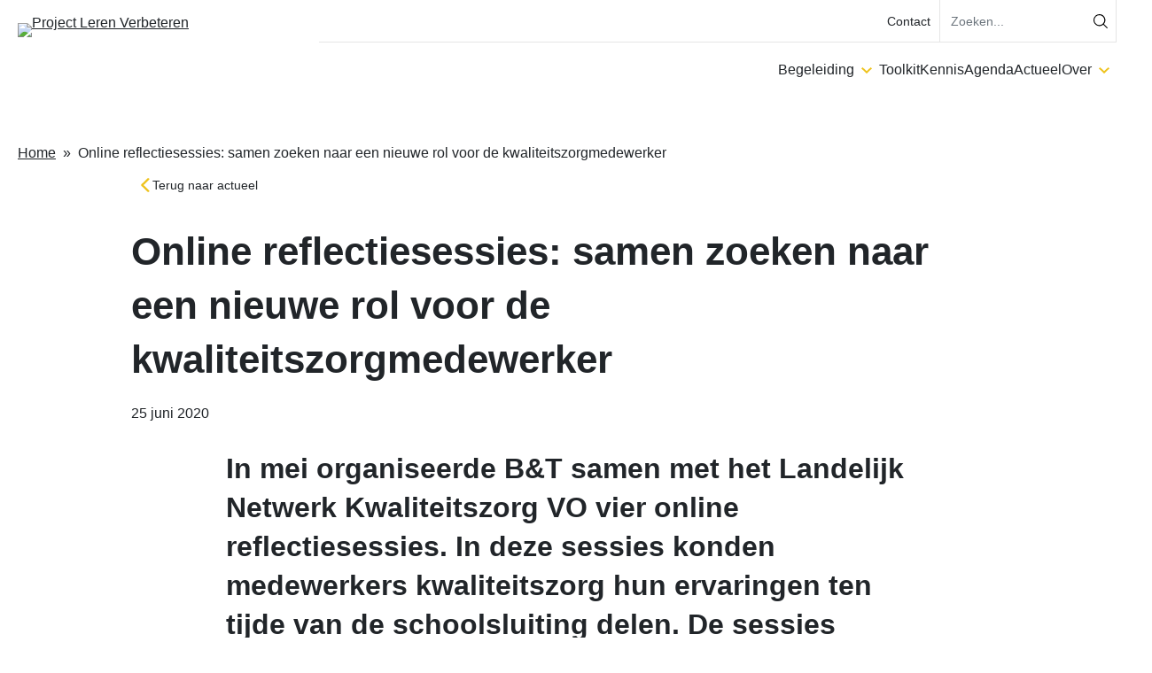

--- FILE ---
content_type: text/html; charset=UTF-8
request_url: https://www.projectlerenverbeteren.nl/online-reflectiesessies-samen-zoeken-naar-een-nieuwe-rol-voor-de-kwaliteitszorgmedewerker/
body_size: 16371
content:
<!DOCTYPE html><html lang="nl-NL"><head><meta charset="UTF-8" /><meta name="viewport" content="width=device-width, initial-scale=1" /><meta name='robots' content='index, follow, max-image-preview:large, max-snippet:-1, max-video-preview:-1' /><style>img:is([sizes="auto" i], [sizes^="auto," i]) { contain-intrinsic-size: 3000px 1500px }</style><link rel="canonical" href="https://www.projectlerenverbeteren.nl/online-reflectiesessies-samen-zoeken-naar-een-nieuwe-rol-voor-de-kwaliteitszorgmedewerker/" /><meta property="og:locale" content="nl_NL" /><meta property="og:type" content="article" /><meta property="og:title" content="Online reflectiesessies: samen zoeken naar een nieuwe rol voor de kwaliteitszorgmedewerker - Project Leren Verbeteren" /><meta property="og:description" content="In mei organiseerde B&amp;T samen met het Landelijk Netwerk Kwaliteitszorg VO vier online reflectiesessies. In deze sessies konden medewerkers kwaliteitszorg hun ervaringen ten tijde van de schoolsluiting delen. De sessies voorzagen in een grote behoefte: ‘Hoe kun je naar opbrengsten kijken als je die niet hebt?’ Wat doe je als kwaliteitsmedewerker wanneer er geen toetsen [&hellip;]" /><meta property="og:url" content="https://www.projectlerenverbeteren.nl/online-reflectiesessies-samen-zoeken-naar-een-nieuwe-rol-voor-de-kwaliteitszorgmedewerker/" /><meta property="og:site_name" content="Project Leren Verbeteren" /><meta property="article:published_time" content="2020-06-25T13:24:09+00:00" /><meta property="og:image" content="https://www.projectlerenverbeteren.nl/wp-content/uploads/2020/06/Beeld-reflectiesessies_581x387.jpg" /><meta property="og:image:width" content="581" /><meta property="og:image:height" content="387" /><meta property="og:image:type" content="image/jpeg" /><meta name="author" content="Cindy Curre" /><meta name="twitter:card" content="summary_large_image" /><meta name="twitter:label1" content="Geschreven door" /><meta name="twitter:data1" content="Cindy Curre" /><meta name="twitter:label2" content="Geschatte leestijd" /><meta name="twitter:data2" content="5 minuten" /> <script type="application/ld+json" class="yoast-schema-graph">{"@context":"https://schema.org","@graph":[{"@type":"Article","@id":"https://www.projectlerenverbeteren.nl/online-reflectiesessies-samen-zoeken-naar-een-nieuwe-rol-voor-de-kwaliteitszorgmedewerker/#article","isPartOf":{"@id":"https://www.projectlerenverbeteren.nl/online-reflectiesessies-samen-zoeken-naar-een-nieuwe-rol-voor-de-kwaliteitszorgmedewerker/"},"author":{"name":"Cindy Curre","@id":"https://www.projectlerenverbeteren.nl/#/schema/person/e7777d460177fc72ffd01e50558c46e3"},"headline":"Online reflectiesessies: samen zoeken naar een nieuwe rol voor de kwaliteitszorgmedewerker","datePublished":"2020-06-25T13:24:09+00:00","mainEntityOfPage":{"@id":"https://www.projectlerenverbeteren.nl/online-reflectiesessies-samen-zoeken-naar-een-nieuwe-rol-voor-de-kwaliteitszorgmedewerker/"},"wordCount":1096,"commentCount":0,"publisher":{"@id":"https://www.projectlerenverbeteren.nl/#organization"},"image":{"@id":"https://www.projectlerenverbeteren.nl/online-reflectiesessies-samen-zoeken-naar-een-nieuwe-rol-voor-de-kwaliteitszorgmedewerker/#primaryimage"},"thumbnailUrl":"https://www.projectlerenverbeteren.nl/wp-content/uploads/2020/06/Beeld-reflectiesessies_581x387.jpg","articleSection":["Geen categorie"],"inLanguage":"nl-NL","potentialAction":[{"@type":"CommentAction","name":"Comment","target":["https://www.projectlerenverbeteren.nl/online-reflectiesessies-samen-zoeken-naar-een-nieuwe-rol-voor-de-kwaliteitszorgmedewerker/#respond"]}]},{"@type":"WebPage","@id":"https://www.projectlerenverbeteren.nl/online-reflectiesessies-samen-zoeken-naar-een-nieuwe-rol-voor-de-kwaliteitszorgmedewerker/","url":"https://www.projectlerenverbeteren.nl/online-reflectiesessies-samen-zoeken-naar-een-nieuwe-rol-voor-de-kwaliteitszorgmedewerker/","name":"Online reflectiesessies: samen zoeken naar een nieuwe rol voor de kwaliteitszorgmedewerker - Project Leren Verbeteren","isPartOf":{"@id":"https://www.projectlerenverbeteren.nl/#website"},"primaryImageOfPage":{"@id":"https://www.projectlerenverbeteren.nl/online-reflectiesessies-samen-zoeken-naar-een-nieuwe-rol-voor-de-kwaliteitszorgmedewerker/#primaryimage"},"image":{"@id":"https://www.projectlerenverbeteren.nl/online-reflectiesessies-samen-zoeken-naar-een-nieuwe-rol-voor-de-kwaliteitszorgmedewerker/#primaryimage"},"thumbnailUrl":"https://www.projectlerenverbeteren.nl/wp-content/uploads/2020/06/Beeld-reflectiesessies_581x387.jpg","datePublished":"2020-06-25T13:24:09+00:00","breadcrumb":{"@id":"https://www.projectlerenverbeteren.nl/online-reflectiesessies-samen-zoeken-naar-een-nieuwe-rol-voor-de-kwaliteitszorgmedewerker/#breadcrumb"},"inLanguage":"nl-NL","potentialAction":[{"@type":"ReadAction","target":["https://www.projectlerenverbeteren.nl/online-reflectiesessies-samen-zoeken-naar-een-nieuwe-rol-voor-de-kwaliteitszorgmedewerker/"]}]},{"@type":"ImageObject","inLanguage":"nl-NL","@id":"https://www.projectlerenverbeteren.nl/online-reflectiesessies-samen-zoeken-naar-een-nieuwe-rol-voor-de-kwaliteitszorgmedewerker/#primaryimage","url":"https://www.projectlerenverbeteren.nl/wp-content/uploads/2020/06/Beeld-reflectiesessies_581x387.jpg","contentUrl":"https://www.projectlerenverbeteren.nl/wp-content/uploads/2020/06/Beeld-reflectiesessies_581x387.jpg","width":581,"height":387,"caption":"Back view of male employee speaking on video call with diverse colleagues on online briefing with laptop at home."},{"@type":"BreadcrumbList","@id":"https://www.projectlerenverbeteren.nl/online-reflectiesessies-samen-zoeken-naar-een-nieuwe-rol-voor-de-kwaliteitszorgmedewerker/#breadcrumb","itemListElement":[{"@type":"ListItem","position":1,"name":"Home","item":"https://www.projectlerenverbeteren.nl/"},{"@type":"ListItem","position":2,"name":"Online reflectiesessies: samen zoeken naar een nieuwe rol voor de kwaliteitszorgmedewerker"}]},{"@type":"WebSite","@id":"https://www.projectlerenverbeteren.nl/#website","url":"https://www.projectlerenverbeteren.nl/","name":"Project Leren Verbeteren","description":"","publisher":{"@id":"https://www.projectlerenverbeteren.nl/#organization"},"potentialAction":[{"@type":"SearchAction","target":{"@type":"EntryPoint","urlTemplate":"https://www.projectlerenverbeteren.nl/?s={search_term_string}"},"query-input":{"@type":"PropertyValueSpecification","valueRequired":true,"valueName":"search_term_string"}}],"inLanguage":"nl-NL"},{"@type":"Organization","@id":"https://www.projectlerenverbeteren.nl/#organization","name":"Project Leren Verbeteren","url":"https://www.projectlerenverbeteren.nl/","logo":{"@type":"ImageObject","inLanguage":"nl-NL","@id":"https://www.projectlerenverbeteren.nl/#/schema/logo/image/","url":"https://www.projectlerenverbeteren.nl/wp-content/uploads/2024/09/projectlerenverbeteren-logo.svg","contentUrl":"https://www.projectlerenverbeteren.nl/wp-content/uploads/2024/09/projectlerenverbeteren-logo.svg","caption":"Project Leren Verbeteren"},"image":{"@id":"https://www.projectlerenverbeteren.nl/#/schema/logo/image/"}},{"@type":"Person","@id":"https://www.projectlerenverbeteren.nl/#/schema/person/e7777d460177fc72ffd01e50558c46e3","name":"Cindy Curre","image":{"@type":"ImageObject","inLanguage":"nl-NL","@id":"https://www.projectlerenverbeteren.nl/#/schema/person/image/","url":"https://www.projectlerenverbeteren.nl/wp-content/litespeed/avatar/d7d817253feaf3f9d7376dbf4c905978.jpg?ver=1768010804","contentUrl":"https://www.projectlerenverbeteren.nl/wp-content/litespeed/avatar/d7d817253feaf3f9d7376dbf4c905978.jpg?ver=1768010804","caption":"Cindy Curre"}}]}</script> <title>Online reflectiesessies: samen zoeken naar een nieuwe rol voor de kwaliteitszorgmedewerker - Project Leren Verbeteren</title><link rel="alternate" type="application/rss+xml" title="Project Leren Verbeteren &raquo; feed" href="https://www.projectlerenverbeteren.nl/feed/" /><link rel="alternate" type="application/rss+xml" title="Project Leren Verbeteren &raquo; reacties feed" href="https://www.projectlerenverbeteren.nl/comments/feed/" /><link rel="alternate" type="application/rss+xml" title="Project Leren Verbeteren &raquo; Online reflectiesessies: samen zoeken naar een nieuwe rol voor de kwaliteitszorgmedewerker reacties feed" href="https://www.projectlerenverbeteren.nl/online-reflectiesessies-samen-zoeken-naar-een-nieuwe-rol-voor-de-kwaliteitszorgmedewerker/feed/" /><style id='offbeatwp-button-style-inline-css'></style><style id='wp-block-group-inline-css'>.wp-block-group{box-sizing:border-box}:where(.wp-block-group.wp-block-group-is-layout-constrained){position:relative}</style><style id='wp-block-group-theme-inline-css'>:where(.wp-block-group.has-background){padding:1.25em 2.375em}</style><style id='wp-block-site-logo-inline-css'>.wp-block-site-logo{box-sizing:border-box;line-height:0}.wp-block-site-logo a{display:inline-block;line-height:0}.wp-block-site-logo.is-default-size img{height:auto;width:120px}.wp-block-site-logo img{height:auto;max-width:100%}.wp-block-site-logo a,.wp-block-site-logo img{border-radius:inherit}.wp-block-site-logo.aligncenter{margin-left:auto;margin-right:auto;text-align:center}:root :where(.wp-block-site-logo.is-style-rounded){border-radius:9999px}</style><style id='wp-block-template-part-theme-inline-css'>:root :where(.wp-block-template-part.has-background){margin-bottom:0;margin-top:0;padding:1.25em 2.375em}</style><style id='wp-block-post-title-inline-css'>.wp-block-post-title{box-sizing:border-box;word-break:break-word}.wp-block-post-title :where(a){display:inline-block;font-family:inherit;font-size:inherit;font-style:inherit;font-weight:inherit;letter-spacing:inherit;line-height:inherit;text-decoration:inherit}</style><style id='wp-block-post-date-inline-css'>.wp-block-post-date{box-sizing:border-box}</style><style id='wp-block-post-content-inline-css'>.wp-block-post-content{display:flow-root}</style><style id='offbeatwp-section-style-inline-css'>section .section__container:first-child{margin-top:0!important}section .section__container:last-child{margin-bottom:0!important}</style><style id='offbeatwp-heading-style-inline-css'>.offbeat-heading{display:flex;margin-bottom:.9375rem}.offbeat-heading__heading{margin-bottom:0!important}.offbeat-heading__icon{align-items:center;display:flex;flex:0 0 48px}.offbeat-heading__icon svg{max-height:48px;width:48px}.offbeat-heading--icon-position-left{align-items:center}.offbeat-heading--icon-position-left .offbeat-heading__icon{margin-right:.8125rem}.offbeat-heading--icon-position-left.has-text-align-center{justify-content:center}.offbeat-heading--icon-position-left.has-text-align-right{justify-content:flex-end}.offbeat-heading--icon-position-top{flex-direction:column}.offbeat-heading--icon-position-top .offbeat-heading__icon{margin-bottom:.8125rem}.offbeat-heading--icon-position-top,.offbeat-heading--icon-position-top .offbeat-heading__heading{width:100%}.offbeat-heading--icon-position-top.has-text-align-center{align-items:center}.offbeat-heading--icon-position-top.has-text-align-right{align-items:flex-end}.offbeat-heading--icon-size-small .offbeat-heading__icon{flex:0 0 24px}.offbeat-heading--icon-size-small .offbeat-heading__icon svg{max-height:24px;width:24px}.offbeat-heading--icon-size-large .offbeat-heading__icon{flex:0 0 64px}.offbeat-heading--icon-size-large .offbeat-heading__icon svg{max-height:64px;width:64px}.offbeat-heading--mb-0{margin-bottom:0!important}.offbeat-heading--mb-s{margin-bottom:1.40625rem!important}.offbeat-heading--mb-m{margin-bottom:1.875rem!important}.offbeat-heading--mb-l{margin-bottom:2.8125rem!important}.offbeat-heading--mb-xl{margin-bottom:5.625rem!important}</style><style id='offbeatwp-grid-style-inline-css'>.wp-block-offbeatwp-grid>div{display:grid;gap:1.875rem}.wp-block-offbeatwp-grid[data-columns="1"]>div{grid-template-columns:repeat(1,1fr)}.wp-block-offbeatwp-grid[data-columns="2"]>div{grid-template-columns:repeat(2,1fr)}.wp-block-offbeatwp-grid[data-columns="3"]>div{grid-template-columns:repeat(3,1fr)}.wp-block-offbeatwp-grid[data-columns="4"]>div{grid-template-columns:repeat(4,1fr)}.wp-block-offbeatwp-grid[data-columns="5"]>div{grid-template-columns:repeat(5,1fr)}@media(min-width:576px){.wp-block-offbeatwp-grid[data-columns-sm="1"]>div{grid-template-columns:repeat(1,1fr)}.wp-block-offbeatwp-grid[data-columns-sm="2"]>div{grid-template-columns:repeat(2,1fr)}.wp-block-offbeatwp-grid[data-columns-sm="3"]>div{grid-template-columns:repeat(3,1fr)}.wp-block-offbeatwp-grid[data-columns-sm="4"]>div{grid-template-columns:repeat(4,1fr)}.wp-block-offbeatwp-grid[data-columns-sm="5"]>div{grid-template-columns:repeat(5,1fr)}}@media(min-width:768px){.wp-block-offbeatwp-grid[data-columns-md="1"]>div{grid-template-columns:repeat(1,1fr)}.wp-block-offbeatwp-grid[data-columns-md="2"]>div{grid-template-columns:repeat(2,1fr)}.wp-block-offbeatwp-grid[data-columns-md="3"]>div{grid-template-columns:repeat(3,1fr)}.wp-block-offbeatwp-grid[data-columns-md="4"]>div{grid-template-columns:repeat(4,1fr)}.wp-block-offbeatwp-grid[data-columns-md="5"]>div{grid-template-columns:repeat(5,1fr)}}@media(min-width:992px){.wp-block-offbeatwp-grid[data-columns-lg="1"]>div{grid-template-columns:repeat(1,1fr)}.wp-block-offbeatwp-grid[data-columns-lg="2"]>div{grid-template-columns:repeat(2,1fr)}.wp-block-offbeatwp-grid[data-columns-lg="3"]>div{grid-template-columns:repeat(3,1fr)}.wp-block-offbeatwp-grid[data-columns-lg="4"]>div{grid-template-columns:repeat(4,1fr)}.wp-block-offbeatwp-grid[data-columns-lg="5"]>div{grid-template-columns:repeat(5,1fr)}}@media(min-width:1200px){.wp-block-offbeatwp-grid[data-columns-xl="1"]>div{grid-template-columns:repeat(1,1fr)}.wp-block-offbeatwp-grid[data-columns-xl="2"]>div{grid-template-columns:repeat(2,1fr)}.wp-block-offbeatwp-grid[data-columns-xl="3"]>div{grid-template-columns:repeat(3,1fr)}.wp-block-offbeatwp-grid[data-columns-xl="4"]>div{grid-template-columns:repeat(4,1fr)}.wp-block-offbeatwp-grid[data-columns-xl="5"]>div{grid-template-columns:repeat(5,1fr)}}.wp-block-offbeatwp-grid[data-gap=none]>div{gap:0}.wp-block-offbeatwp-grid[data-gap=sm]>div{gap:1.40625rem}.wp-block-offbeatwp-grid[data-gap=md]>div{gap:1.875rem}.wp-block-offbeatwp-grid[data-gap=lg]>div{gap:2.8125rem}@media(min-width:576px){.masonry-grid>div>div:nth-child(3n+1){margin-top:2rem}.masonry-grid>div>div:nth-child(3n+2){margin-top:6rem}}</style><style id='wp-block-paragraph-inline-css'>.is-small-text{font-size:.875em}.is-regular-text{font-size:1em}.is-large-text{font-size:2.25em}.is-larger-text{font-size:3em}.has-drop-cap:not(:focus):first-letter{float:left;font-size:8.4em;font-style:normal;font-weight:100;line-height:.68;margin:.05em .1em 0 0;text-transform:uppercase}body.rtl .has-drop-cap:not(:focus):first-letter{float:none;margin-left:.1em}p.has-drop-cap.has-background{overflow:hidden}:root :where(p.has-background){padding:1.25em 2.375em}:where(p.has-text-color:not(.has-link-color)) a{color:inherit}p.has-text-align-left[style*="writing-mode:vertical-lr"],p.has-text-align-right[style*="writing-mode:vertical-rl"]{rotate:180deg}</style><style id='offbeatwp-contentbox-style-inline-css'>.contentbox{border-radius:0 0 2.5rem 0;-moz-column-gap:20px;column-gap:20px;display:grid;grid-template-columns:1fr;margin-bottom:1.875rem;padding:1.40625rem;position:relative}.contentbox--has-icon{grid-template-columns:70px auto}.contentbox__body{color:var(--bs-body-color)}.contentbox__body>:last-child{margin-bottom:0}.contentbox--base{background-color:#000;--bs-body-color:#fff}.contentbox--base-invert{background-color:#fff}.contentbox--primary{background-color:#eec21b}.contentbox--secondary{background-color:#881f53;--bs-body-color:#fff}.contentbox--grey{background-color:#f2f2f2}@media(min-width:768px){.contentbox{-moz-column-gap:30px;column-gap:30px;padding:1.875rem}.contentbox--has-icon{grid-template-columns:90px auto}}@media(min-width:992px){.contentbox--has-icon{grid-template-columns:115px auto}}.grid__inner>.contentbox{margin-bottom:0}</style><style id='wp-block-image-inline-css'>.wp-block-image>a,.wp-block-image>figure>a{display:inline-block}.wp-block-image img{box-sizing:border-box;height:auto;max-width:100%;vertical-align:bottom}@media not (prefers-reduced-motion){.wp-block-image img.hide{visibility:hidden}.wp-block-image img.show{animation:show-content-image .4s}}.wp-block-image[style*=border-radius] img,.wp-block-image[style*=border-radius]>a{border-radius:inherit}.wp-block-image.has-custom-border img{box-sizing:border-box}.wp-block-image.aligncenter{text-align:center}.wp-block-image.alignfull>a,.wp-block-image.alignwide>a{width:100%}.wp-block-image.alignfull img,.wp-block-image.alignwide img{height:auto;width:100%}.wp-block-image .aligncenter,.wp-block-image .alignleft,.wp-block-image .alignright,.wp-block-image.aligncenter,.wp-block-image.alignleft,.wp-block-image.alignright{display:table}.wp-block-image .aligncenter>figcaption,.wp-block-image .alignleft>figcaption,.wp-block-image .alignright>figcaption,.wp-block-image.aligncenter>figcaption,.wp-block-image.alignleft>figcaption,.wp-block-image.alignright>figcaption{caption-side:bottom;display:table-caption}.wp-block-image .alignleft{float:left;margin:.5em 1em .5em 0}.wp-block-image .alignright{float:right;margin:.5em 0 .5em 1em}.wp-block-image .aligncenter{margin-left:auto;margin-right:auto}.wp-block-image :where(figcaption){margin-bottom:1em;margin-top:.5em}.wp-block-image.is-style-circle-mask img{border-radius:9999px}@supports ((-webkit-mask-image:none) or (mask-image:none)) or (-webkit-mask-image:none){.wp-block-image.is-style-circle-mask img{border-radius:0;-webkit-mask-image:url('data:image/svg+xml;utf8,<svg viewBox="0 0 100 100" xmlns="http://www.w3.org/2000/svg"><circle cx="50" cy="50" r="50"/></svg>');mask-image:url('data:image/svg+xml;utf8,<svg viewBox="0 0 100 100" xmlns="http://www.w3.org/2000/svg"><circle cx="50" cy="50" r="50"/></svg>');mask-mode:alpha;-webkit-mask-position:center;mask-position:center;-webkit-mask-repeat:no-repeat;mask-repeat:no-repeat;-webkit-mask-size:contain;mask-size:contain}}:root :where(.wp-block-image.is-style-rounded img,.wp-block-image .is-style-rounded img){border-radius:9999px}.wp-block-image figure{margin:0}.wp-lightbox-container{display:flex;flex-direction:column;position:relative}.wp-lightbox-container img{cursor:zoom-in}.wp-lightbox-container img:hover+button{opacity:1}.wp-lightbox-container button{align-items:center;-webkit-backdrop-filter:blur(16px) saturate(180%);backdrop-filter:blur(16px) saturate(180%);background-color:#5a5a5a40;border:none;border-radius:4px;cursor:zoom-in;display:flex;height:20px;justify-content:center;opacity:0;padding:0;position:absolute;right:16px;text-align:center;top:16px;width:20px;z-index:100}@media not (prefers-reduced-motion){.wp-lightbox-container button{transition:opacity .2s ease}}.wp-lightbox-container button:focus-visible{outline:3px auto #5a5a5a40;outline:3px auto -webkit-focus-ring-color;outline-offset:3px}.wp-lightbox-container button:hover{cursor:pointer;opacity:1}.wp-lightbox-container button:focus{opacity:1}.wp-lightbox-container button:focus,.wp-lightbox-container button:hover,.wp-lightbox-container button:not(:hover):not(:active):not(.has-background){background-color:#5a5a5a40;border:none}.wp-lightbox-overlay{box-sizing:border-box;cursor:zoom-out;height:100vh;left:0;overflow:hidden;position:fixed;top:0;visibility:hidden;width:100%;z-index:100000}.wp-lightbox-overlay .close-button{align-items:center;cursor:pointer;display:flex;justify-content:center;min-height:40px;min-width:40px;padding:0;position:absolute;right:calc(env(safe-area-inset-right) + 16px);top:calc(env(safe-area-inset-top) + 16px);z-index:5000000}.wp-lightbox-overlay .close-button:focus,.wp-lightbox-overlay .close-button:hover,.wp-lightbox-overlay .close-button:not(:hover):not(:active):not(.has-background){background:none;border:none}.wp-lightbox-overlay .lightbox-image-container{height:var(--wp--lightbox-container-height);left:50%;overflow:hidden;position:absolute;top:50%;transform:translate(-50%,-50%);transform-origin:top left;width:var(--wp--lightbox-container-width);z-index:9999999999}.wp-lightbox-overlay .wp-block-image{align-items:center;box-sizing:border-box;display:flex;height:100%;justify-content:center;margin:0;position:relative;transform-origin:0 0;width:100%;z-index:3000000}.wp-lightbox-overlay .wp-block-image img{height:var(--wp--lightbox-image-height);min-height:var(--wp--lightbox-image-height);min-width:var(--wp--lightbox-image-width);width:var(--wp--lightbox-image-width)}.wp-lightbox-overlay .wp-block-image figcaption{display:none}.wp-lightbox-overlay button{background:none;border:none}.wp-lightbox-overlay .scrim{background-color:#fff;height:100%;opacity:.9;position:absolute;width:100%;z-index:2000000}.wp-lightbox-overlay.active{visibility:visible}@media not (prefers-reduced-motion){.wp-lightbox-overlay.active{animation:turn-on-visibility .25s both}.wp-lightbox-overlay.active img{animation:turn-on-visibility .35s both}.wp-lightbox-overlay.show-closing-animation:not(.active){animation:turn-off-visibility .35s both}.wp-lightbox-overlay.show-closing-animation:not(.active) img{animation:turn-off-visibility .25s both}.wp-lightbox-overlay.zoom.active{animation:none;opacity:1;visibility:visible}.wp-lightbox-overlay.zoom.active .lightbox-image-container{animation:lightbox-zoom-in .4s}.wp-lightbox-overlay.zoom.active .lightbox-image-container img{animation:none}.wp-lightbox-overlay.zoom.active .scrim{animation:turn-on-visibility .4s forwards}.wp-lightbox-overlay.zoom.show-closing-animation:not(.active){animation:none}.wp-lightbox-overlay.zoom.show-closing-animation:not(.active) .lightbox-image-container{animation:lightbox-zoom-out .4s}.wp-lightbox-overlay.zoom.show-closing-animation:not(.active) .lightbox-image-container img{animation:none}.wp-lightbox-overlay.zoom.show-closing-animation:not(.active) .scrim{animation:turn-off-visibility .4s forwards}}@keyframes show-content-image{0%{visibility:hidden}99%{visibility:hidden}to{visibility:visible}}@keyframes turn-on-visibility{0%{opacity:0}to{opacity:1}}@keyframes turn-off-visibility{0%{opacity:1;visibility:visible}99%{opacity:0;visibility:visible}to{opacity:0;visibility:hidden}}@keyframes lightbox-zoom-in{0%{transform:translate(calc((-100vw + var(--wp--lightbox-scrollbar-width))/2 + var(--wp--lightbox-initial-left-position)),calc(-50vh + var(--wp--lightbox-initial-top-position))) scale(var(--wp--lightbox-scale))}to{transform:translate(-50%,-50%) scale(1)}}@keyframes lightbox-zoom-out{0%{transform:translate(-50%,-50%) scale(1);visibility:visible}99%{visibility:visible}to{transform:translate(calc((-100vw + var(--wp--lightbox-scrollbar-width))/2 + var(--wp--lightbox-initial-left-position)),calc(-50vh + var(--wp--lightbox-initial-top-position))) scale(var(--wp--lightbox-scale));visibility:hidden}}</style><style id='wp-block-image-theme-inline-css'>:root :where(.wp-block-image figcaption){color:#555;font-size:13px;text-align:center}.is-dark-theme :root :where(.wp-block-image figcaption){color:#ffffffa6}.wp-block-image{margin:0 0 1em}</style><style id='wp-block-navigation-link-inline-css'>.wp-block-navigation .wp-block-navigation-item__label{overflow-wrap:break-word}.wp-block-navigation .wp-block-navigation-item__description{display:none}.link-ui-tools{border-top:1px solid #f0f0f0;padding:8px}.link-ui-block-inserter{padding-top:8px}.link-ui-block-inserter__back{margin-left:8px;text-transform:uppercase}</style><link rel='stylesheet' id='wp-block-navigation-css' href='https://www.projectlerenverbeteren.nl/wp-includes/blocks/navigation/style.min.css?ver=3eff853134' media='all' /><link rel='stylesheet' id='owp-main-css' href='https://www.projectlerenverbeteren.nl/wp-content/themes/projectlerenverbeteren/build/main.18daf38c.css?ver=3eff853134' media='all' /><style id='wp-block-library-inline-css'>:root{--wp-admin-theme-color:#007cba;--wp-admin-theme-color--rgb:0,124,186;--wp-admin-theme-color-darker-10:#006ba1;--wp-admin-theme-color-darker-10--rgb:0,107,161;--wp-admin-theme-color-darker-20:#005a87;--wp-admin-theme-color-darker-20--rgb:0,90,135;--wp-admin-border-width-focus:2px;--wp-block-synced-color:#7a00df;--wp-block-synced-color--rgb:122,0,223;--wp-bound-block-color:var(--wp-block-synced-color)}@media (min-resolution:192dpi){:root{--wp-admin-border-width-focus:1.5px}}.wp-element-button{cursor:pointer}:root{--wp--preset--font-size--normal:16px;--wp--preset--font-size--huge:42px}:root .has-very-light-gray-background-color{background-color:#eee}:root .has-very-dark-gray-background-color{background-color:#313131}:root .has-very-light-gray-color{color:#eee}:root .has-very-dark-gray-color{color:#313131}:root .has-vivid-green-cyan-to-vivid-cyan-blue-gradient-background{background:linear-gradient(135deg,#00d084,#0693e3)}:root .has-purple-crush-gradient-background{background:linear-gradient(135deg,#34e2e4,#4721fb 50%,#ab1dfe)}:root .has-hazy-dawn-gradient-background{background:linear-gradient(135deg,#faaca8,#dad0ec)}:root .has-subdued-olive-gradient-background{background:linear-gradient(135deg,#fafae1,#67a671)}:root .has-atomic-cream-gradient-background{background:linear-gradient(135deg,#fdd79a,#004a59)}:root .has-nightshade-gradient-background{background:linear-gradient(135deg,#330968,#31cdcf)}:root .has-midnight-gradient-background{background:linear-gradient(135deg,#020381,#2874fc)}.has-regular-font-size{font-size:1em}.has-larger-font-size{font-size:2.625em}.has-normal-font-size{font-size:var(--wp--preset--font-size--normal)}.has-huge-font-size{font-size:var(--wp--preset--font-size--huge)}.has-text-align-center{text-align:center}.has-text-align-left{text-align:left}.has-text-align-right{text-align:right}#end-resizable-editor-section{display:none}.aligncenter{clear:both}.items-justified-left{justify-content:flex-start}.items-justified-center{justify-content:center}.items-justified-right{justify-content:flex-end}.items-justified-space-between{justify-content:space-between}.screen-reader-text{border:0;clip-path:inset(50%);height:1px;margin:-1px;overflow:hidden;padding:0;position:absolute;width:1px;word-wrap:normal!important}.screen-reader-text:focus{background-color:#ddd;clip-path:none;color:#444;display:block;font-size:1em;height:auto;left:5px;line-height:normal;padding:15px 23px 14px;text-decoration:none;top:5px;width:auto;z-index:100000}html :where(.has-border-color){border-style:solid}html :where([style*=border-top-color]){border-top-style:solid}html :where([style*=border-right-color]){border-right-style:solid}html :where([style*=border-bottom-color]){border-bottom-style:solid}html :where([style*=border-left-color]){border-left-style:solid}html :where([style*=border-width]){border-style:solid}html :where([style*=border-top-width]){border-top-style:solid}html :where([style*=border-right-width]){border-right-style:solid}html :where([style*=border-bottom-width]){border-bottom-style:solid}html :where([style*=border-left-width]){border-left-style:solid}html :where(img[class*=wp-image-]){height:auto;max-width:100%}:where(figure){margin:0 0 1em}html :where(.is-position-sticky){--wp-admin--admin-bar--position-offset:var(--wp-admin--admin-bar--height,0px)}@media screen and (max-width:600px){html :where(.is-position-sticky){--wp-admin--admin-bar--position-offset:0px}}</style><link rel='stylesheet' id='wp-bootstrap-blocks-styles-css' href='https://www.projectlerenverbeteren.nl/wp-content/plugins/wp-bootstrap-blocks/build/style-index.css?ver=3eff853134' media='all' /><style id='global-styles-inline-css'>:root{--wp--preset--aspect-ratio--square: 1;--wp--preset--aspect-ratio--4-3: 4/3;--wp--preset--aspect-ratio--3-4: 3/4;--wp--preset--aspect-ratio--3-2: 3/2;--wp--preset--aspect-ratio--2-3: 2/3;--wp--preset--aspect-ratio--16-9: 16/9;--wp--preset--aspect-ratio--9-16: 9/16;--wp--preset--color--black: #000000;--wp--preset--color--cyan-bluish-gray: #abb8c3;--wp--preset--color--white: var(--bs-white);--wp--preset--color--pale-pink: #f78da7;--wp--preset--color--vivid-red: #cf2e2e;--wp--preset--color--luminous-vivid-orange: #ff6900;--wp--preset--color--luminous-vivid-amber: #fcb900;--wp--preset--color--light-green-cyan: #7bdcb5;--wp--preset--color--vivid-green-cyan: #00d084;--wp--preset--color--pale-cyan-blue: #8ed1fc;--wp--preset--color--vivid-cyan-blue: #0693e3;--wp--preset--color--vivid-purple: #9b51e0;--wp--preset--color--body-color: var(--bs-body-color);--wp--preset--color--primary: var(--bs-primary);--wp--preset--color--secondary: var(--bs-secondary);--wp--preset--color--grey: var(--bs-gray-100);--wp--preset--gradient--vivid-cyan-blue-to-vivid-purple: linear-gradient(135deg,rgba(6,147,227,1) 0%,rgb(155,81,224) 100%);--wp--preset--gradient--light-green-cyan-to-vivid-green-cyan: linear-gradient(135deg,rgb(122,220,180) 0%,rgb(0,208,130) 100%);--wp--preset--gradient--luminous-vivid-amber-to-luminous-vivid-orange: linear-gradient(135deg,rgba(252,185,0,1) 0%,rgba(255,105,0,1) 100%);--wp--preset--gradient--luminous-vivid-orange-to-vivid-red: linear-gradient(135deg,rgba(255,105,0,1) 0%,rgb(207,46,46) 100%);--wp--preset--gradient--very-light-gray-to-cyan-bluish-gray: linear-gradient(135deg,rgb(238,238,238) 0%,rgb(169,184,195) 100%);--wp--preset--gradient--cool-to-warm-spectrum: linear-gradient(135deg,rgb(74,234,220) 0%,rgb(151,120,209) 20%,rgb(207,42,186) 40%,rgb(238,44,130) 60%,rgb(251,105,98) 80%,rgb(254,248,76) 100%);--wp--preset--gradient--blush-light-purple: linear-gradient(135deg,rgb(255,206,236) 0%,rgb(152,150,240) 100%);--wp--preset--gradient--blush-bordeaux: linear-gradient(135deg,rgb(254,205,165) 0%,rgb(254,45,45) 50%,rgb(107,0,62) 100%);--wp--preset--gradient--luminous-dusk: linear-gradient(135deg,rgb(255,203,112) 0%,rgb(199,81,192) 50%,rgb(65,88,208) 100%);--wp--preset--gradient--pale-ocean: linear-gradient(135deg,rgb(255,245,203) 0%,rgb(182,227,212) 50%,rgb(51,167,181) 100%);--wp--preset--gradient--electric-grass: linear-gradient(135deg,rgb(202,248,128) 0%,rgb(113,206,126) 100%);--wp--preset--gradient--midnight: linear-gradient(135deg,rgb(2,3,129) 0%,rgb(40,116,252) 100%);--wp--preset--font-size--small: 13px;--wp--preset--font-size--medium: 20px;--wp--preset--font-size--large: 36px;--wp--preset--font-size--x-large: 42px;--wp--preset--spacing--20: min(1.5rem, 5vw);--wp--preset--spacing--30: min(2.5rem, 10vw);--wp--preset--spacing--40: min(4rem, 12vw);--wp--preset--spacing--50: min(6.5rem, 15vw);--wp--preset--spacing--60: min(10.5rem, 17vw);--wp--preset--spacing--70: 3.38rem;--wp--preset--spacing--80: 5.06rem;--wp--preset--spacing--10: 0.375rem;--wp--preset--shadow--natural: 6px 6px 9px rgba(0, 0, 0, 0.2);--wp--preset--shadow--deep: 12px 12px 50px rgba(0, 0, 0, 0.4);--wp--preset--shadow--sharp: 6px 6px 0px rgba(0, 0, 0, 0.2);--wp--preset--shadow--outlined: 6px 6px 0px -3px rgba(255, 255, 255, 1), 6px 6px rgba(0, 0, 0, 1);--wp--preset--shadow--crisp: 6px 6px 0px rgba(0, 0, 0, 1);}p{--wp--preset--font-size--small: var(--bs-sm-font-size);--wp--preset--font-size--normal: var(--bs-body-font-size);--wp--preset--font-size--intro: var(--bs-lg-font-size);}:root { --wp--style--global--content-size: 1240px;--wp--style--global--wide-size: 1240px; }:where(body) { margin: 0; }.wp-site-blocks > .alignleft { float: left; margin-right: 2em; }.wp-site-blocks > .alignright { float: right; margin-left: 2em; }.wp-site-blocks > .aligncenter { justify-content: center; margin-left: auto; margin-right: auto; }:where(.wp-site-blocks) > * { margin-block-start: 24px; margin-block-end: 0; }:where(.wp-site-blocks) > :first-child { margin-block-start: 0; }:where(.wp-site-blocks) > :last-child { margin-block-end: 0; }:root { --wp--style--block-gap: 24px; }:root :where(.is-layout-flow) > :first-child{margin-block-start: 0;}:root :where(.is-layout-flow) > :last-child{margin-block-end: 0;}:root :where(.is-layout-flow) > *{margin-block-start: 24px;margin-block-end: 0;}:root :where(.is-layout-constrained) > :first-child{margin-block-start: 0;}:root :where(.is-layout-constrained) > :last-child{margin-block-end: 0;}:root :where(.is-layout-constrained) > *{margin-block-start: 24px;margin-block-end: 0;}:root :where(.is-layout-flex){gap: 24px;}:root :where(.is-layout-grid){gap: 24px;}.is-layout-flow > .alignleft{float: left;margin-inline-start: 0;margin-inline-end: 2em;}.is-layout-flow > .alignright{float: right;margin-inline-start: 2em;margin-inline-end: 0;}.is-layout-flow > .aligncenter{margin-left: auto !important;margin-right: auto !important;}.is-layout-constrained > .alignleft{float: left;margin-inline-start: 0;margin-inline-end: 2em;}.is-layout-constrained > .alignright{float: right;margin-inline-start: 2em;margin-inline-end: 0;}.is-layout-constrained > .aligncenter{margin-left: auto !important;margin-right: auto !important;}.is-layout-constrained > :where(:not(.alignleft):not(.alignright):not(.alignfull)){max-width: var(--wp--style--global--content-size);margin-left: auto !important;margin-right: auto !important;}.is-layout-constrained > .alignwide{max-width: var(--wp--style--global--wide-size);}body .is-layout-flex{display: flex;}.is-layout-flex{flex-wrap: wrap;align-items: center;}.is-layout-flex > :is(*, div){margin: 0;}body .is-layout-grid{display: grid;}.is-layout-grid > :is(*, div){margin: 0;}body{padding-top: 0px;padding-right: 0px;padding-bottom: 0px;padding-left: 0px;}a:where(:not(.wp-element-button)){text-decoration: underline;}:root :where(.wp-element-button, .wp-block-button__link){background-color: #32373c;border-width: 0;color: #fff;font-family: inherit;font-size: inherit;line-height: inherit;padding: calc(0.667em + 2px) calc(1.333em + 2px);text-decoration: none;}.has-black-color{color: var(--wp--preset--color--black) !important;}.has-cyan-bluish-gray-color{color: var(--wp--preset--color--cyan-bluish-gray) !important;}.has-white-color{color: var(--wp--preset--color--white) !important;}.has-pale-pink-color{color: var(--wp--preset--color--pale-pink) !important;}.has-vivid-red-color{color: var(--wp--preset--color--vivid-red) !important;}.has-luminous-vivid-orange-color{color: var(--wp--preset--color--luminous-vivid-orange) !important;}.has-luminous-vivid-amber-color{color: var(--wp--preset--color--luminous-vivid-amber) !important;}.has-light-green-cyan-color{color: var(--wp--preset--color--light-green-cyan) !important;}.has-vivid-green-cyan-color{color: var(--wp--preset--color--vivid-green-cyan) !important;}.has-pale-cyan-blue-color{color: var(--wp--preset--color--pale-cyan-blue) !important;}.has-vivid-cyan-blue-color{color: var(--wp--preset--color--vivid-cyan-blue) !important;}.has-vivid-purple-color{color: var(--wp--preset--color--vivid-purple) !important;}.has-body-color-color{color: var(--wp--preset--color--body-color) !important;}.has-primary-color{color: var(--wp--preset--color--primary) !important;}.has-secondary-color{color: var(--wp--preset--color--secondary) !important;}.has-grey-color{color: var(--wp--preset--color--grey) !important;}.has-black-background-color{background-color: var(--wp--preset--color--black) !important;}.has-cyan-bluish-gray-background-color{background-color: var(--wp--preset--color--cyan-bluish-gray) !important;}.has-white-background-color{background-color: var(--wp--preset--color--white) !important;}.has-pale-pink-background-color{background-color: var(--wp--preset--color--pale-pink) !important;}.has-vivid-red-background-color{background-color: var(--wp--preset--color--vivid-red) !important;}.has-luminous-vivid-orange-background-color{background-color: var(--wp--preset--color--luminous-vivid-orange) !important;}.has-luminous-vivid-amber-background-color{background-color: var(--wp--preset--color--luminous-vivid-amber) !important;}.has-light-green-cyan-background-color{background-color: var(--wp--preset--color--light-green-cyan) !important;}.has-vivid-green-cyan-background-color{background-color: var(--wp--preset--color--vivid-green-cyan) !important;}.has-pale-cyan-blue-background-color{background-color: var(--wp--preset--color--pale-cyan-blue) !important;}.has-vivid-cyan-blue-background-color{background-color: var(--wp--preset--color--vivid-cyan-blue) !important;}.has-vivid-purple-background-color{background-color: var(--wp--preset--color--vivid-purple) !important;}.has-body-color-background-color{background-color: var(--wp--preset--color--body-color) !important;}.has-primary-background-color{background-color: var(--wp--preset--color--primary) !important;}.has-secondary-background-color{background-color: var(--wp--preset--color--secondary) !important;}.has-grey-background-color{background-color: var(--wp--preset--color--grey) !important;}.has-black-border-color{border-color: var(--wp--preset--color--black) !important;}.has-cyan-bluish-gray-border-color{border-color: var(--wp--preset--color--cyan-bluish-gray) !important;}.has-white-border-color{border-color: var(--wp--preset--color--white) !important;}.has-pale-pink-border-color{border-color: var(--wp--preset--color--pale-pink) !important;}.has-vivid-red-border-color{border-color: var(--wp--preset--color--vivid-red) !important;}.has-luminous-vivid-orange-border-color{border-color: var(--wp--preset--color--luminous-vivid-orange) !important;}.has-luminous-vivid-amber-border-color{border-color: var(--wp--preset--color--luminous-vivid-amber) !important;}.has-light-green-cyan-border-color{border-color: var(--wp--preset--color--light-green-cyan) !important;}.has-vivid-green-cyan-border-color{border-color: var(--wp--preset--color--vivid-green-cyan) !important;}.has-pale-cyan-blue-border-color{border-color: var(--wp--preset--color--pale-cyan-blue) !important;}.has-vivid-cyan-blue-border-color{border-color: var(--wp--preset--color--vivid-cyan-blue) !important;}.has-vivid-purple-border-color{border-color: var(--wp--preset--color--vivid-purple) !important;}.has-body-color-border-color{border-color: var(--wp--preset--color--body-color) !important;}.has-primary-border-color{border-color: var(--wp--preset--color--primary) !important;}.has-secondary-border-color{border-color: var(--wp--preset--color--secondary) !important;}.has-grey-border-color{border-color: var(--wp--preset--color--grey) !important;}.has-vivid-cyan-blue-to-vivid-purple-gradient-background{background: var(--wp--preset--gradient--vivid-cyan-blue-to-vivid-purple) !important;}.has-light-green-cyan-to-vivid-green-cyan-gradient-background{background: var(--wp--preset--gradient--light-green-cyan-to-vivid-green-cyan) !important;}.has-luminous-vivid-amber-to-luminous-vivid-orange-gradient-background{background: var(--wp--preset--gradient--luminous-vivid-amber-to-luminous-vivid-orange) !important;}.has-luminous-vivid-orange-to-vivid-red-gradient-background{background: var(--wp--preset--gradient--luminous-vivid-orange-to-vivid-red) !important;}.has-very-light-gray-to-cyan-bluish-gray-gradient-background{background: var(--wp--preset--gradient--very-light-gray-to-cyan-bluish-gray) !important;}.has-cool-to-warm-spectrum-gradient-background{background: var(--wp--preset--gradient--cool-to-warm-spectrum) !important;}.has-blush-light-purple-gradient-background{background: var(--wp--preset--gradient--blush-light-purple) !important;}.has-blush-bordeaux-gradient-background{background: var(--wp--preset--gradient--blush-bordeaux) !important;}.has-luminous-dusk-gradient-background{background: var(--wp--preset--gradient--luminous-dusk) !important;}.has-pale-ocean-gradient-background{background: var(--wp--preset--gradient--pale-ocean) !important;}.has-electric-grass-gradient-background{background: var(--wp--preset--gradient--electric-grass) !important;}.has-midnight-gradient-background{background: var(--wp--preset--gradient--midnight) !important;}.has-small-font-size{font-size: var(--wp--preset--font-size--small) !important;}.has-medium-font-size{font-size: var(--wp--preset--font-size--medium) !important;}.has-large-font-size{font-size: var(--wp--preset--font-size--large) !important;}.has-x-large-font-size{font-size: var(--wp--preset--font-size--x-large) !important;}p.has-small-font-size{font-size: var(--wp--preset--font-size--small) !important;}p.has-normal-font-size{font-size: var(--wp--preset--font-size--normal) !important;}p.has-intro-font-size{font-size: var(--wp--preset--font-size--intro) !important;}
:root :where(.wp-block-group-is-layout-flow) > :first-child{margin-block-start: 0;}:root :where(.wp-block-group-is-layout-flow) > :last-child{margin-block-end: 0;}:root :where(.wp-block-group-is-layout-flow) > *{margin-block-start: 0rem;margin-block-end: 0;}:root :where(.wp-block-group-is-layout-constrained) > :first-child{margin-block-start: 0;}:root :where(.wp-block-group-is-layout-constrained) > :last-child{margin-block-end: 0;}:root :where(.wp-block-group-is-layout-constrained) > *{margin-block-start: 0rem;margin-block-end: 0;}:root :where(.wp-block-group-is-layout-flex){gap: 0rem;}:root :where(.wp-block-group-is-layout-grid){gap: 0rem;}</style><style id='core-block-supports-inline-css'>.wp-container-core-group-is-layout-82baacbd{flex-wrap:nowrap;gap:var(--wp--preset--spacing--20);justify-content:flex-end;}.wp-container-core-group-is-layout-cb46ffcb{flex-wrap:nowrap;justify-content:space-between;}.wp-container-core-group-is-layout-dd940d61 > :where(:not(.alignleft):not(.alignright):not(.alignfull)){max-width:1240px;margin-left:auto !important;margin-right:auto !important;}.wp-container-core-group-is-layout-dd940d61 > .alignwide{max-width:1240px;}.wp-container-core-group-is-layout-dd940d61 .alignfull{max-width:none;}.wp-container-core-group-is-layout-dd940d61 > .alignfull{margin-left:calc(0px * -1);}.wp-container-core-group-is-layout-dd940d61 > *{margin-block-start:0;margin-block-end:0;}.wp-container-core-group-is-layout-dd940d61 > * + *{margin-block-start:0;margin-block-end:0;}.wp-container-core-group-is-layout-baabe226{flex-wrap:nowrap;gap:15px;}</style><style id='wp-block-template-skip-link-inline-css'>.skip-link.screen-reader-text {
			border: 0;
			clip-path: inset(50%);
			height: 1px;
			margin: -1px;
			overflow: hidden;
			padding: 0;
			position: absolute !important;
			width: 1px;
			word-wrap: normal !important;
		}

		.skip-link.screen-reader-text:focus {
			background-color: #eee;
			clip-path: none;
			color: #444;
			display: block;
			font-size: 1em;
			height: auto;
			left: 5px;
			line-height: normal;
			padding: 15px 23px 14px;
			text-decoration: none;
			top: 5px;
			width: auto;
			z-index: 100000;
		}</style><link rel='stylesheet' id='cmplz-general-css' href='https://www.projectlerenverbeteren.nl/wp-content/plugins/complianz-gdpr/assets/css/cookieblocker.min.css?ver=1762334549' media='all' /><link rel='stylesheet' id='owp-forms-css' href='https://www.projectlerenverbeteren.nl/wp-content/themes/projectlerenverbeteren/build/forms.296c07d7.css?ver=3eff853134' media='all' /><link rel='stylesheet' id='owp-hero-css' href='https://www.projectlerenverbeteren.nl/wp-content/themes/projectlerenverbeteren/build/hero.9dde818b.css?ver=3eff853134' media='all' /><link rel='stylesheet' id='owp-cards-css' href='https://www.projectlerenverbeteren.nl/wp-content/themes/projectlerenverbeteren/build/cards.0696a3a1.css?ver=3eff853134' media='all' /><link rel='stylesheet' id='owp-events-css' href='https://www.projectlerenverbeteren.nl/wp-content/themes/projectlerenverbeteren/build/events.80187f0c.css?ver=3eff853134' media='all' /><link rel="https://api.w.org/" href="https://www.projectlerenverbeteren.nl/wp-json/" /><link rel="alternate" title="JSON" type="application/json" href="https://www.projectlerenverbeteren.nl/wp-json/wp/v2/posts/1957" /><link rel='shortlink' href='https://www.projectlerenverbeteren.nl/?p=1957' /><link rel="alternate" title="oEmbed (JSON)" type="application/json+oembed" href="https://www.projectlerenverbeteren.nl/wp-json/oembed/1.0/embed?url=https%3A%2F%2Fwww.projectlerenverbeteren.nl%2Fonline-reflectiesessies-samen-zoeken-naar-een-nieuwe-rol-voor-de-kwaliteitszorgmedewerker%2F" /><link rel="alternate" title="oEmbed (XML)" type="text/xml+oembed" href="https://www.projectlerenverbeteren.nl/wp-json/oembed/1.0/embed?url=https%3A%2F%2Fwww.projectlerenverbeteren.nl%2Fonline-reflectiesessies-samen-zoeken-naar-een-nieuwe-rol-voor-de-kwaliteitszorgmedewerker%2F&#038;format=xml" />
 <script>(function(w,d,s,l,i){w[l]=w[l]||[];w[l].push({'gtm.start':
new Date().getTime(),event:'gtm.js'});var f=d.getElementsByTagName(s)[0],
j=d.createElement(s),dl=l!='dataLayer'?'&l='+l:'';j.async=true;j.src=
'https://www.googletagmanager.com/gtm.js?id='+i+dl;f.parentNode.insertBefore(j,f);
})(window,document,'script','dataLayer','GTM-KLQRDVX');</script> <link rel="icon" href="https://www.projectlerenverbeteren.nl/wp-content/uploads/2024/09/cropped-lv-favicon-32x32.png" sizes="32x32" /><link rel="icon" href="https://www.projectlerenverbeteren.nl/wp-content/uploads/2024/09/cropped-lv-favicon-192x192.png" sizes="192x192" /><link rel="apple-touch-icon" href="https://www.projectlerenverbeteren.nl/wp-content/uploads/2024/09/cropped-lv-favicon-180x180.png" /><meta name="msapplication-TileImage" content="https://www.projectlerenverbeteren.nl/wp-content/uploads/2024/09/cropped-lv-favicon-270x270.png" /></head><body class="wp-singular post-template-default single single-post postid-1957 single-format-standard wp-custom-logo wp-embed-responsive wp-theme-projectlerenverbeteren"><div class="wp-site-blocks"><header class="header wp-block-template-part"><div class="wp-block-group header__inner is-content-justification-center is-layout-constrained wp-container-core-group-is-layout-dd940d61 wp-block-group-is-layout-constrained" style="padding-left:0"><div class="wp-block-group header__secondary is-content-justification-right is-nowrap is-layout-flex wp-container-core-group-is-layout-82baacbd wp-block-group-is-layout-flex"><a href="https://www.projectlerenverbeteren.nl/contact/" class="btn btn--body-color btn--link btn--sm btn--font-weight-normal"><span>Contact</span></a><form role="search" method="get" id="searchform" class="searchform" action="/">
<input type="text" value="" name="s" class="form-control" placeholder="Zoeken..." aria-label="search"><div class="input-group-append">
<button id="searchsubmit" class="btn btn-search" type="submit">
<svg xmlns="http://www.w3.org/2000/svg" width="15.93" height="15.93">
<path fill="#000" fill-rule="nonzero" d="M6.656 0a6.656 6.656 0 0 1 5.075 10.961l4.199 4.198-.77.77-4.199-4.198A6.656 6.656 0 1 1 6.655 0Zm0 1.089a5.567 5.567 0 1 0 0 11.133 5.567 5.567 0 0 0 0-11.133Z"/>
</svg>
</button></div></form></div><div class="wp-block-group header__primary is-content-justification-space-between is-nowrap is-layout-flex wp-container-core-group-is-layout-cb46ffcb wp-block-group-is-layout-flex"><div class="header__logo wp-block-site-logo"><a href="https://www.projectlerenverbeteren.nl/" class="custom-logo-link" rel="home"><img src="https://www.projectlerenverbeteren.nl/wp-content/uploads/2024/09/projectlerenverbeteren-logo.svg" class="custom-logo" alt="Project Leren Verbeteren" decoding="async" /></a></div><div class="navigation-drawer drawer-from-the-top" id="main-navigation-drawer"><nav class="header-navbar d-flex flex-column flex-lg-row flex-wrap flex-lg-nowrap align-items-lg-stretch"><ul id="menu-header-menu" class="nav d-block d-lg-flex justify-content-md-end header-menu header-primary"><li id="menu-item-5788" class="menu-item menu-item-type-post_type menu-item-object-page menu-item-has-children menu-item-5788"><a href="https://www.projectlerenverbeteren.nl/begeleiding/">Begeleiding</a><button class="menu-arrow" data-menu-arrow><svg xmlns="http://www.w3.org/2000/svg" viewBox="0 0 12 7.41"><path fill="#EEC21B" fill-rule="nonzero" d="M12 1.41 10.59 0 6 4.58 1.41 0 0 1.41l6 6z"/></svg></button><ul class="sub-menu"><li id="menu-item-6198" class="menu-item menu-item-type-post_type menu-item-object-page menu-item-6198"><a href="https://www.projectlerenverbeteren.nl/begeleiding/begeleiding-scholen/">Begeleiding scholen</a><button class="menu-arrow" data-menu-arrow><svg xmlns="http://www.w3.org/2000/svg" viewBox="0 0 12 7.41"><path fill="#EEC21B" fill-rule="nonzero" d="M12 1.41 10.59 0 6 4.58 1.41 0 0 1.41l6 6z"/></svg></button></li><li id="menu-item-5789" class="menu-item menu-item-type-post_type menu-item-object-page menu-item-5789"><a href="https://www.projectlerenverbeteren.nl/begeleiding/begeleiding-risicopreventie-bestuur/">Begeleiding besturen</a><button class="menu-arrow" data-menu-arrow><svg xmlns="http://www.w3.org/2000/svg" viewBox="0 0 12 7.41"><path fill="#EEC21B" fill-rule="nonzero" d="M12 1.41 10.59 0 6 4.58 1.41 0 0 1.41l6 6z"/></svg></button></li><li id="menu-item-6199" class="menu-item menu-item-type-post_type menu-item-object-page menu-item-6199"><a href="https://www.projectlerenverbeteren.nl/begeleiding/begeleidingsvormen/">Begeleidingsvormen</a><button class="menu-arrow" data-menu-arrow><svg xmlns="http://www.w3.org/2000/svg" viewBox="0 0 12 7.41"><path fill="#EEC21B" fill-rule="nonzero" d="M12 1.41 10.59 0 6 4.58 1.41 0 0 1.41l6 6z"/></svg></button></li></ul></li><li id="menu-item-5786" class="menu-item menu-item-type-post_type menu-item-object-page menu-item-5786"><a href="https://www.projectlerenverbeteren.nl/toolkit/">Toolkit</a><button class="menu-arrow" data-menu-arrow><svg xmlns="http://www.w3.org/2000/svg" viewBox="0 0 12 7.41"><path fill="#EEC21B" fill-rule="nonzero" d="M12 1.41 10.59 0 6 4.58 1.41 0 0 1.41l6 6z"/></svg></button></li><li id="menu-item-5785" class="menu-item menu-item-type-post_type menu-item-object-page menu-item-5785"><a href="https://www.projectlerenverbeteren.nl/kennis/">Kennis</a><button class="menu-arrow" data-menu-arrow><svg xmlns="http://www.w3.org/2000/svg" viewBox="0 0 12 7.41"><path fill="#EEC21B" fill-rule="nonzero" d="M12 1.41 10.59 0 6 4.58 1.41 0 0 1.41l6 6z"/></svg></button></li><li id="menu-item-7020" class="menu-item menu-item-type-post_type menu-item-object-page menu-item-7020"><a href="https://www.projectlerenverbeteren.nl/agenda/">Agenda</a><button class="menu-arrow" data-menu-arrow><svg xmlns="http://www.w3.org/2000/svg" viewBox="0 0 12 7.41"><path fill="#EEC21B" fill-rule="nonzero" d="M12 1.41 10.59 0 6 4.58 1.41 0 0 1.41l6 6z"/></svg></button></li><li id="menu-item-5784" class="menu-item menu-item-type-post_type menu-item-object-page menu-item-5784"><a href="https://www.projectlerenverbeteren.nl/actueel/">Actueel</a><button class="menu-arrow" data-menu-arrow><svg xmlns="http://www.w3.org/2000/svg" viewBox="0 0 12 7.41"><path fill="#EEC21B" fill-rule="nonzero" d="M12 1.41 10.59 0 6 4.58 1.41 0 0 1.41l6 6z"/></svg></button></li><li id="menu-item-6226" class="menu-item menu-item-type-post_type menu-item-object-page menu-item-has-children menu-item-6226"><a href="https://www.projectlerenverbeteren.nl/over-ons/">Over</a><button class="menu-arrow" data-menu-arrow><svg xmlns="http://www.w3.org/2000/svg" viewBox="0 0 12 7.41"><path fill="#EEC21B" fill-rule="nonzero" d="M12 1.41 10.59 0 6 4.58 1.41 0 0 1.41l6 6z"/></svg></button><ul class="sub-menu"><li id="menu-item-5802" class="menu-item menu-item-type-post_type menu-item-object-page menu-item-5802"><a href="https://www.projectlerenverbeteren.nl/ons-team/">Ons team</a><button class="menu-arrow" data-menu-arrow><svg xmlns="http://www.w3.org/2000/svg" viewBox="0 0 12 7.41"><path fill="#EEC21B" fill-rule="nonzero" d="M12 1.41 10.59 0 6 4.58 1.41 0 0 1.41l6 6z"/></svg></button></li></ul></li></ul></nav></div><div class="hamburger-wrapper d-flex d-lg-none">
<button class="hamburger hamburger--collapse navbar-toggler collapsed my-auto" type="button" aria-label="Toggle navigation" aria-controls="main-navigation-drawer" aria-expanded="false" data-toggle="drawer-open" data-target="body">
<span class="hamburger-box">
<span class="hamburger-inner"></span>
</span>
</button></div></div></div></header><div class="hero hero--normal"><div class="hero__image"><figure>
<picture class="wp-block wp-block-offbeatwp-image">
<source srcset="https://www.projectlerenverbeteren.nl/wp-content/uploads/odi/2024/09/GettyImages-497976171-320x213.jpg 320w, https://www.projectlerenverbeteren.nl/wp-content/uploads/odi/2024/09/GettyImages-497976171-520x347.jpg 520w, https://www.projectlerenverbeteren.nl/wp-content/uploads/odi/2024/09/GettyImages-497976171-720x480.jpg 720w, https://www.projectlerenverbeteren.nl/wp-content/uploads/odi/2024/09/GettyImages-497976171-920x614.jpg 920w, https://www.projectlerenverbeteren.nl/wp-content/uploads/odi/2024/09/GettyImages-497976171-1120x747.jpg 1120w, https://www.projectlerenverbeteren.nl/wp-content/uploads/odi/2024/09/GettyImages-497976171-1320x880.jpg 1320w, https://www.projectlerenverbeteren.nl/wp-content/uploads/odi/2024/09/GettyImages-497976171-1520x1014.jpg 1520w, https://www.projectlerenverbeteren.nl/wp-content/uploads/odi/2024/09/GettyImages-497976171-1720x1147.jpg 1720w, https://www.projectlerenverbeteren.nl/wp-content/uploads/odi/2024/09/GettyImages-497976171-1920x1281.jpg 1920w, https://www.projectlerenverbeteren.nl/wp-content/uploads/odi/2024/09/GettyImages-497976171-2000x1334.jpg 2000w" sizes="100vw" media="(min-width: 0px)">
<img src="https://www.projectlerenverbeteren.nl/wp-content/uploads/odi/2024/09/GettyImages-497976171-2000x1334.jpg" class="img-fluid" width="2000" height="1334" loading="lazy" style="object-fit: cover" fetchpriority="auto" />
</picture></figure></div><div class="hero__content-wrapper"><div class="container"><div class="row"><div class="col-12"><div class="hero__content"></div></div></div></div></div><div class="hero__breadcrumbs container">
<span property="itemListElement" typeof="ListItem"><a property="item" typeof="WebPage" title="Go to Project Leren Verbeteren." href="https://www.projectlerenverbeteren.nl" class="home"><span property="name">Home</span></a><meta property="position" content="1"></span>&nbsp;&nbsp;»&nbsp;&nbsp;<span class="post post-post current-item">Online reflectiesessies: samen zoeken naar een nieuwe rol voor de kwaliteitszorgmedewerker</span></div></div><section class="mt-n mb-n py-n"><div class="section__container container-narrow mt-n mb-sm">
<a href="https://www.projectlerenverbeteren.nl/actueel/" class="btn btn--body-color btn--icon btn--icon-chevron-left btn--link btn--sm btn--icon btn--icon-chevron-left btn--icon-position--left btn--icon-size-sm btn--font-weight-normal"><svg xmlns="http://www.w3.org/2000/svg" viewBox="0 0 384 512"><path d="M41.4 233.4c-12.5 12.5-12.5 32.8 0 45.3l192 192c12.5 12.5 32.8 12.5 45.3 0s12.5-32.8 0-45.3L109.3 256 278.6 86.6c12.5-12.5 12.5-32.8 0-45.3s-32.8-12.5-45.3 0l-192 192z"/></svg><span>Terug naar actueel</span></a><h1 style="margin-top:var(--wp--preset--spacing--20);" class="wp-block-post-title"><span>Online reflectiesessies: samen zoeken naar een nieuwe rol voor de kwaliteitszorgmedewerker</span></h1><div class="wp-block-post-date"><time datetime="2020-06-25T14:24:09+02:00">25 juni 2020</time></div></div><div class="section__container container-narrowest my-n"><div class="entry-content wp-block-post-content is-layout-flow wp-block-post-content-is-layout-flow"><h2><strong>In mei organiseerde B&amp;T samen met het Landelijk Netwerk Kwaliteitszorg VO vier online reflectiesessies. In deze sessies konden medewerkers kwaliteitszorg hun ervaringen ten tijde van de schoolsluiting delen. De sessies voorzagen in een grote behoefte: ‘Hoe kun je naar opbrengsten kijken als je die niet hebt?’</strong></h2><p>Wat doe je als kwaliteitsmedewerker wanneer er geen toetsen of eindexamens zijn? Hoe krijg je zicht op de online lessen? En hoe kun je de mentoren op school ondersteunen in hun rol, die de afgelopen maanden zo belangrijk is geworden?</p><h3><strong>Ervaringen delen</strong></h3><p>Kwaliteitsmedewerkers zagen zichzelf de afgelopen maanden gesteld voor grote uitdagingen en vraagstukken. De schoolsluiting had een enorme impact op zowel het meten van onderwijsresultaten als op de socialisatie en persoonsvorming van leerlingen.</p><p>Om antwoord te kunnen geven op de vele vragen organiseerden Caroline Offerhaus en Nienke Pol van B&amp;T in mei vier kosteloze online sessies. Zij deden dit samen met Marleen Delcour en Nelleke Bouma van het Landelijk Netwerk Kwaliteitszorg VO, de vereniging voor kwaliteitszorgmedewerkers in het voortgezet onderwijs. Aan de hand van artikelen en stellingen die deelnemers ter voorbereiding kregen toegestuurd, wisselden zij online ervaringen uit en stelden zij elkaar vragen.</p><h3><strong>Zijlijn</strong></h3><p>Er bleek veel animo voor de sessies te zijn, vertelt Pol: “Dat komt denk ik voor een groot deel omdat veel kwaliteitszorgmedewerkers zich die eerste weken echt afvroegen wat zij konden doen om te helpen in hun school. Ze zagen collega’s keihard werken aan het geven van afstandsonderwijs, maar voelden zichzelf soms aan de zijlijn staan. Veel deelnemers hadden er baat bij om van elkaar te horen hoe zij de situatie aanpakten. De mensen die nog zoekende waren, hadden na de sessie handvatten om binnen hun eigen organisatie aan de slag te gaan. Hun blikveld werd verbreed en ze kregen meer zicht op hun toegevoegde waarde.”</p><p>Aan de sessies namen ook kwaliteitszorgmedewerkers deel die op hun school juist in het oog van de storm stonden. “Die raakten enorm geïnspireerd door elkaar en wisselden meteen ook plannen en documenten uit”, aldus Pol.</p><h3><strong>Andere invulling</strong></h3><p>Susan Arkema van de Veluwse Onderwijsgroep is een van die kwaliteitszorgmedewerkers die meteen uit de startblokken kwam en haar eigen werk opnieuw organiseerde om anderen in de school te helpen. “De schoolsluiting vroeg een hele andere invulling van mijn rol”, vertelt Arkema. “Voorheen maakte ik analyses, nu kreeg ik de vraag wat de coronatijd betekende voor de kwaliteit van het onderwijs. Niemand had een week nadat de scholen sloten daarop een antwoord. De focus lag toen logischerwijs op het vormgeven van het digitale onderwijs. Ik ben erover gaan nadenken, heb veel opgezocht en heb mijn gedachten op papier gezet over de vraag hoe je naar opbrengsten kunt kijken als je die niet hebt zoals voorheen.”</p><h3><strong>Essentie</strong></h3><p>Het bleek knap lastig om vooruit te kijken. Arkema: “Begin april had de inspectie bijvoorbeeld nog niets gezegd over hoe het toezicht zou worden. Toch probeerde ik te bedenken wat we zouden moeten doen als er geen eindtoets zou zijn, en geen eindexamens. En wat als de scholen weer open zouden gaan?” Ze vond ze het geweldig om te doen: “Ik zat in een keer veel meer in de essentie van het kwaliteitszorgwerk. En wat ik heb opgeschreven bleek ook heel nuttig nu de scholen weer open zijn. Wij hadden immers mede door dat stuk al nagedacht over hoe leerlingen konden doorstromen en over hoe je nu kijkt welk niveau nieuwe brugklassers hebben.”</p><h3><strong>Laagdrempelig</strong></h3><p>Arkema is blij dat ze aan de reflectiesessies heeft deelgenomen: “Ik kon zo profiteren van de ervaringen van collega’s en de expertise van B&amp;T. De sessies waren laagdrempelig en deelnemers waren ook echt open naar elkaar. Je weet dat je allemaal aan het zoeken bent naar een nieuwe rol.”</p><p>De wetenschappelijke inzichten die in de sessies werden gedeeld, kwamen Arkema goed van pas. Zo gaf in een van de sessies Claudy Oomen, universitair docent aan de Universiteit Utrecht, een minicollege waarin ze vertelde over het onderzoek dat zij heeft gedaan naar zicht op leerlingresultaten. “Naar dat soort informatie was ik op zoek. Hoe kunnen we kijken naar de SE’s als er geen centraal eindexamen is, en welk voorbehoud moet je daarbij hebben?”</p><h3><strong>Nieuwsgierig</strong></h3><p>Marleen Delcour, voorzitter van het Landelijk Netwerk Kwaliteitszorg VO, werkt als stafmedewerker kwaliteitszorg bij het Scala College in Alphen aan den Rijn. Zij was nieuwsgierig naar hoe collega’s hun werk ervaarden tijdens de lockdown en nam daarom samen met B&amp;T het initiatief voor de sessies. “Na de ervaringen van de eerste weken ontstond er ruimte om te kijken wat de impact van de scholensluiting zou zijn op de onderwijskwaliteit. Daarnaast weten we als vereniging dat de rol en de positie van kwaliteitszorgmedewerkers een terugkerend thema is. Er is altijd al veel animo om daarover te praten, omdat er veel verschillen zijn bij de invulling ervan. Tijdens de schoolsluiting was de behoefte om je verhaal en je vragen te delen met collega’s en om van elkaar te leren, alleen nog maar groter.”</p><p>De sessies geven deelnemers volgens Delcour voldoende handvatten om het gesprek in de eigen school te starten: “Een aantal kwaliteitszorgmedewerkers was geïnspireerd door de vragen uit de voorbereiding van de sessie en gaan die gebruiken in hun school. Ook de bijdrage van Claudy zette mensen aan het denken. De bereidheid om ideeën onderling te delen was groot. Er bleek veel belangstelling te zijn om als beroepsgroep te kijken naar een nieuw ontwerp voor kwaliteitszorg op de langere termijn en daarbij te leren van de ervaringen met onderwijs op afstand van de afgelopen periode.”</p><h3><strong>Terug naar oude rol</strong></h3><p>Voor Susan Arkema heeft de afgelopen periode blijvende veranderingen in gang gezet. “Nienke Pol stelde mij een hele goede vraag: ‘Ga je weer terug naar je oude rol?’ Die vraag speelt nog steeds door mijn hoofd. Voorheen kreeg ik gerichte opdrachten, over resultaten en trendanalyses. Nu heb ik een andere rol gekregen en blijk ik het heel interessant te vinden om mee te denken over vragen waar nog geen antwoorden op zijn. Het is echt een verdieping van mijn werk. Ik zou het fijn vinden om voortaan een combinatie van de twee te maken.”</p><p><em>Op dit moment inventariseren Caroline Offerhaus en Nienke Pol samen met Marleen Delcour en projectleider Hans Sandtke van Leren verbeteren of en hoe er een vervolg kan komen op de reflectiesessies.</em></p><p><em>Caroline Offerhaus en Nienke Pol zijn ook de begeleiders van de Leergang kwaliteitszorg VO, die in december 2020 weer van start gaat. Kijk <a href="https://www.vbent.org/wat-we-doen/academie/opleidingen-en-ontwikkeltrajecten-item/leergang-kwaliteitszorg-vo-2020-2021/">hier</a> voor meer informatie.<br />
</em></p><p><em>Tekst: Cindy Curré</em></p></div></div></section><section class="bg-grey my-md py-md"><div class="section__container container-narrowest my-lg"><h2 class="offbeat-heading--mb-m h1"><span>Wellicht ook interessant</span></h2><div class="wp-block-offbeatwp-grid news-grid" ><div class="grid__inner" data-client-id="80d42eee-b2b6-4a7a-a316-cbac547616a8"><div class="card card--base-invert card--news-compact"><div class="card__body">
<time datetime="16 december 2025">16 december 2025</time><h3 class="card__title">Nieuwe podcast: de school als matrixorganisatie</h3></div><div class="card__footer">
<a href="https://www.projectlerenverbeteren.nl/nieuwe-podcast-de-school-als-matrixorganisatie/" title="Nieuwe podcast: de school als matrixorganisatie" target="_self" class="btn btn--link btn--icon btn--icon-size-sm btn--icon-size-sm btn--icon-position--left btn--secondary">
<svg xmlns="http://www.w3.org/2000/svg" viewBox="0 0 384 512"><path d="M342.6 233.4c12.5 12.5 12.5 32.8 0 45.3l-192 192c-12.5 12.5-32.8 12.5-45.3 0s-12.5-32.8 0-45.3L274.7 256 105.4 86.6c-12.5-12.5-12.5-32.8 0-45.3s32.8-12.5 45.3 0l192 192z"/></svg><span>Lees meer</span>
</a></div></div><div class="card card--base-invert card--news-compact"><div class="card__body">
<time datetime="4 november 2025">4 november 2025</time><h3 class="card__title">Caleido: tool voor zicht en grip op bestuurlijke kwaliteitszorg</h3></div><div class="card__footer">
<a href="https://www.projectlerenverbeteren.nl/caleido-nieuwe-tool-voor-zicht-en-grip-op-bestuurlijke-kwaliteitszorg/" title="Caleido: tool voor zicht en grip op bestuurlijke kwaliteitszorg" target="_self" class="btn btn--link btn--icon btn--icon-size-sm btn--icon-size-sm btn--icon-position--left btn--secondary">
<svg xmlns="http://www.w3.org/2000/svg" viewBox="0 0 384 512"><path d="M342.6 233.4c12.5 12.5 12.5 32.8 0 45.3l-192 192c-12.5 12.5-32.8 12.5-45.3 0s-12.5-32.8 0-45.3L274.7 256 105.4 86.6c-12.5-12.5-12.5-32.8 0-45.3s32.8-12.5 45.3 0l192 192z"/></svg><span>Lees meer</span>
</a></div></div><div class="card card--base-invert card--news-compact"><div class="card__body">
<time datetime="10 april 2025">10 april 2025</time><h3 class="card__title">Whitepaper over lesobservaties en leskwaliteit</h3></div><div class="card__footer">
<a href="https://www.projectlerenverbeteren.nl/nieuwe-whitepaper-over-lesobservaties-en-leskwaliteit/" title="Whitepaper over lesobservaties en leskwaliteit" target="_self" class="btn btn--link btn--icon btn--icon-size-sm btn--icon-size-sm btn--icon-position--left btn--secondary">
<svg xmlns="http://www.w3.org/2000/svg" viewBox="0 0 384 512"><path d="M342.6 233.4c12.5 12.5 12.5 32.8 0 45.3l-192 192c-12.5 12.5-32.8 12.5-45.3 0s-12.5-32.8 0-45.3L274.7 256 105.4 86.6c-12.5-12.5-12.5-32.8 0-45.3s32.8-12.5 45.3 0l192 192z"/></svg><span>Lees meer</span>
</a></div></div></div></div></div></section><section class="my-md py-n"><div class="section__container container-narrow my-lg"><div class="contentbox contentbox--has-icon contentbox--secondary"><div class="contentbox__icon">
<img src="https://www.projectlerenverbeteren.nl/wp-content/uploads/2024/09/icon-mail.svg" class="img-fluid" alt="" decoding="async" /></div><div class="contentbox__body"><h3 class=""><span>Blijf op de hoogte</span></h3><p>Meld je aan voor onze nieuwsbrief en ontvang het laatste nieuws over kwaliteit in het VO.</p><a href="https://www.linkedin.com/newsletters/nieuwsbrief-leren-verbeteren-7242132256293539840/" target="_blank" class="btn btn--primary btn--icon btn--icon-chevron-right btn--icon btn--icon-chevron-right btn--icon-position--right btn--icon-size-sm" rel="noreferrer noopener noreferrer noopener"><span>Abonneer</span><svg xmlns="http://www.w3.org/2000/svg" viewBox="0 0 384 512"><path d="M342.6 233.4c12.5 12.5 12.5 32.8 0 45.3l-192 192c-12.5 12.5-32.8 12.5-45.3 0s-12.5-32.8 0-45.3L274.7 256 105.4 86.6c-12.5-12.5-12.5-32.8 0-45.3s32.8-12.5 45.3 0l192 192z"/></svg></a></div></div></div></section><section class="bg-grey my-md py-md"><div class="section__container container-xl my-lg"><div class="wp-bootstrap-blocks-row row"><div class="col-12 col-md-6 col-lg-4"><h2 class="h1"><span>Agenda</span></h2><p><br>We organiseren meerdere keren per jaar bijeenkomsten, zowel online als fysiek. Interesse? Bekijk het aanbod en meld je snel aan!</p><a href="https://www.projectlerenverbeteren.nl/agenda/" class="btn btn--body-color btn--icon btn--icon-chevron-right btn--link btn--icon btn--icon-chevron-right btn--icon-position--left btn--icon-size-sm wp-block-offbeatwp-button"><svg xmlns="http://www.w3.org/2000/svg" viewBox="0 0 384 512"><path d="M342.6 233.4c12.5 12.5 12.5 32.8 0 45.3l-192 192c-12.5 12.5-32.8 12.5-45.3 0s-12.5-32.8 0-45.3L274.7 256 105.4 86.6c-12.5-12.5-12.5-32.8 0-45.3s32.8-12.5 45.3 0l192 192z"/></svg><span><strong>Bekijk agenda</strong></span></a></div><div class="col-12 col-md-6 col-lg-8"><div id="events"><div class="events cards"><div class="event event--small"><div class="event__date"><div class="event__date__day">29</div><div class="event__date__month">jan</div></div><div class="event__body"><h3 class="event__title mb-0">
<a href="https://www.projectlerenverbeteren.nl/agenda/nieuwe-online-reflectiesessies-kwaliteitszorg/" class="text-decoration-none">
Nieuwe online reflectiesessies kwaliteitszorg
</a></h3><div class="event__subtitle">
29 januari</div></div></div><div class="event event--small"><div class="event__date"><div class="event__date__day">8</div><div class="event__date__month">apr</div></div><div class="event__body"><h3 class="event__title mb-0">
<a href="https://www.projectlerenverbeteren.nl/agenda/landelijke-conferentie-leren-verbeteren/" class="text-decoration-none">
Landelijke conferentie &#8216;Onderwijskwaliteit: plan, praktijk, perspectief&#8217;
</a></h3><div class="event__subtitle">
8 april 2026</div></div></div></div></div></div></div></div></section><section class="my-md py-n"><div class="section__container container-narrow my-lg"><div class="contentbox contentbox--has-icon contentbox--primary"><div class="contentbox__icon">
<img src="https://www.projectlerenverbeteren.nl/wp-content/uploads/2024/09/microphone-plv.svg" class="img-fluid" alt="" decoding="async" /></div><div class="contentbox__body"><h3 class=""><span>Gesprekken over onderwijskwaliteit in het VO</span></h3><p>In de podcasts van Leren verbeteren bespreken we elke aflevering een onderwerp op het gebied van onderwijskwaliteit in het VO. Van zwakke scholen tot inspectietoezicht en van didactisch handelen tot toetsing. Voor íedereen in het voortgezet onderwijs die mede verantwoordelijk is voor onderwijskwaliteit.</p><a href="https://www.projectlerenverbeteren.nl/podcasts/" class="btn btn--secondary btn--icon btn--icon-chevron-right btn--icon btn--icon-chevron-right btn--icon-position--right btn--icon-size-sm wp-block-offbeatwp-button"><span>Beluister de podcasts</span><svg xmlns="http://www.w3.org/2000/svg" viewBox="0 0 384 512"><path d="M342.6 233.4c12.5 12.5 12.5 32.8 0 45.3l-192 192c-12.5 12.5-32.8 12.5-45.3 0s-12.5-32.8 0-45.3L274.7 256 105.4 86.6c-12.5-12.5-12.5-32.8 0-45.3s32.8-12.5 45.3 0l192 192z"/></svg></a></div></div></div></section><footer class="wp-block-template-part"><div class="wp-block-group footer is-layout-constrained wp-block-group-is-layout-constrained" style="padding-top:var(--wp--preset--spacing--30);padding-bottom:var(--wp--preset--spacing--30)"><div class="wp-bootstrap-blocks-row row"><div class="col-8 col-lg-4 footer__logo"><figure class="wp-block-image size-full"><img decoding="async" src="https://www.projectlerenverbeteren.nl/wp-content/uploads/2024/09/lv-logo-white.svg" alt="" class="wp-image-5612"/></figure></div><div class="col-6 col-lg-4 footer__nav"><nav class="mb-1 wp-block-navigation is-layout-flex wp-block-navigation-is-layout-flex" aria-label="Footer Menu"><ul class="wp-block-navigation__container  mb-1 wp-block-navigation"><li class=" wp-block-navigation-item wp-block-navigation-link"><a class="wp-block-navigation-item__content"  href="https://www.projectlerenverbeteren.nl/begeleiding/"><span class="wp-block-navigation-item__label">Begeleiding</span></a></li><li class=" wp-block-navigation-item wp-block-navigation-link"><a class="wp-block-navigation-item__content"  href="https://www.projectlerenverbeteren.nl/toolkit/"><span class="wp-block-navigation-item__label">Toolkit</span></a></li><li class=" wp-block-navigation-item  menu-item menu-item-type-post_type menu-item-object-page menu-item-home wp-block-navigation-link"><a class="wp-block-navigation-item__content"  href="https://www.projectlerenverbeteren.nl/kennis/" title=""><span class="wp-block-navigation-item__label">Kennis</span></a></li><li class=" wp-block-navigation-item  menu-item menu-item-type-post_type menu-item-object-page wp-block-navigation-link"><a class="wp-block-navigation-item__content"  href="https://www.projectlerenverbeteren.nl/contact/" title=""><span class="wp-block-navigation-item__label">Contact</span></a></li></ul></nav><p class="has-small-font-size">Copyright © B&amp;T 2024</p></div><div class="col-6 col-lg-4 footer__socials"><div class="wp-block-group footer__socials__icons is-nowrap is-layout-flex wp-container-core-group-is-layout-baabe226 wp-block-group-is-layout-flex"><figure class="wp-block-image size-full"><a href="https://www.facebook.com/Leren-verbeteren-205203129934223"><img decoding="async" src="https://www.projectlerenverbeteren.nl/wp-content/uploads/2024/09/logo-facebook.svg" alt="" class="wp-image-5627"/></a></figure><figure class="wp-block-image size-full"><a href="https://x.com/LerenVerbeteren"><img decoding="async" src="https://www.projectlerenverbeteren.nl/wp-content/uploads/2024/09/x.svg" alt="" class="wp-image-5625"/></a></figure><figure class="wp-block-image size-full"><a href="https://www.linkedin.com/company/project-leren-verbeteren"><img decoding="async" src="https://www.projectlerenverbeteren.nl/wp-content/uploads/2024/09/logo-linkedin.svg" alt="" class="wp-image-5626"/></a></figure></div></div></div></div></footer></div> <script type='text/javascript' src="[data-uri]" defer></script> <script type="speculationrules">{"prefetch":[{"source":"document","where":{"and":[{"href_matches":"\/*"},{"not":{"href_matches":["\/wp-*.php","\/wp-admin\/*","\/wp-content\/uploads\/*","\/wp-content\/*","\/wp-content\/plugins\/*","\/wp-content\/themes\/projectlerenverbeteren\/*","\/*\\?(.+)"]}},{"not":{"selector_matches":"a[rel~=\"nofollow\"]"}},{"not":{"selector_matches":".no-prefetch, .no-prefetch a"}}]},"eagerness":"conservative"}]}</script> <script src="https://www.projectlerenverbeteren.nl/wp-content/themes/projectlerenverbeteren/build/runtime.71c49979.js?ver=3eff853134" id="owp-runtime-js" defer data-deferred="1"></script> <script src="https://www.projectlerenverbeteren.nl/wp-content/themes/projectlerenverbeteren/build/738.1ffd08c8.js?ver=3eff853134" id="owp-738-js" defer data-deferred="1"></script> <script src="https://www.projectlerenverbeteren.nl/wp-content/themes/projectlerenverbeteren/build/80.0dd3eb18.js?ver=3eff853134" id="owp-80-js" defer data-deferred="1"></script> <script src="https://www.projectlerenverbeteren.nl/wp-content/themes/projectlerenverbeteren/build/10.047fc2ad.js?ver=3eff853134" id="owp-10-js" defer data-deferred="1"></script> <script src="https://www.projectlerenverbeteren.nl/wp-content/themes/projectlerenverbeteren/build/593.d0acc79f.js?ver=3eff853134" id="owp-593-js" defer data-deferred="1"></script> <script src="https://www.projectlerenverbeteren.nl/wp-content/themes/projectlerenverbeteren/build/362.e301e4ef.js?ver=3eff853134" id="owp-362-js" defer data-deferred="1"></script> <script src="https://www.projectlerenverbeteren.nl/wp-content/themes/projectlerenverbeteren/build/843.5339cfac.js?ver=3eff853134" id="owp-843-js" defer data-deferred="1"></script> <script src="https://www.projectlerenverbeteren.nl/wp-content/themes/projectlerenverbeteren/build/main.cd229f79.js?ver=3eff853134" id="owp-main-js" defer data-deferred="1"></script> <script id="wp-block-template-skip-link-js-after" src="[data-uri]" defer></script> <script data-category="functional">(function(w,d,s,l,i){w[l]=w[l]||[];w[l].push({'gtm.start':
		new Date().getTime(),event:'gtm.js'});var f=d.getElementsByTagName(s)[0],
	j=d.createElement(s),dl=l!='dataLayer'?'&l='+l:'';j.async=true;j.src=
	'https://www.googletagmanager.com/gtm.js?id='+i+dl;f.parentNode.insertBefore(j,f);
})(window,document,'script','dataLayer','GTM-KLQRDVX');</script> </body></html>
<!-- Page optimized by LiteSpeed Cache @2026-01-16 18:37:24 -->

<!-- Page cached by LiteSpeed Cache 7.6.2 on 2026-01-16 18:37:24 -->

--- FILE ---
content_type: text/css
request_url: https://www.projectlerenverbeteren.nl/wp-content/themes/projectlerenverbeteren/build/main.18daf38c.css?ver=3eff853134
body_size: 17012
content:
@charset "UTF-8";@font-face{font-display:swap;font-family:Poppins;font-style:normal;font-weight:400;src:url(fonts/poppins-v21-latin-regular.405055dd.woff2) format("woff2")}@font-face{font-display:swap;font-family:Poppins;font-style:normal;font-weight:500;src:url(fonts/poppins-v21-latin-500.08491d3f.woff2) format("woff2")}@font-face{font-display:swap;font-family:Poppins;font-style:normal;font-weight:600;src:url(fonts/poppins-v21-latin-600.91145014.woff2) format("woff2")}:root,[data-bs-theme=light]{--bs-blue:#0d6efd;--bs-indigo:#6610f2;--bs-purple:#6f42c1;--bs-pink:#881f53;--bs-red:#dc3545;--bs-orange:#fd7e14;--bs-yellow:#eec21b;--bs-green:#198754;--bs-teal:#20c997;--bs-cyan:#0dcaf0;--bs-black:#000;--bs-white:#fff;--bs-gray:#6c757d;--bs-gray-dark:#343a40;--bs-gray-100:#f2f2f2;--bs-gray-200:#e9ecef;--bs-gray-300:#dee2e6;--bs-gray-400:#ced4da;--bs-gray-500:#979797;--bs-gray-600:#6c757d;--bs-gray-700:#495057;--bs-gray-800:#343a40;--bs-gray-900:#212529;--bs-primary:#eec21b;--bs-secondary:#881f53;--bs-success:#198754;--bs-info:#0dcaf0;--bs-warning:#eec21b;--bs-danger:#dc3545;--bs-light:#f2f2f2;--bs-dark:#212529;--bs-primary-rgb:238,194,27;--bs-secondary-rgb:136,31,83;--bs-success-rgb:25,135,84;--bs-info-rgb:13,202,240;--bs-warning-rgb:238,194,27;--bs-danger-rgb:220,53,69;--bs-light-rgb:242,242,242;--bs-dark-rgb:33,37,41;--bs-primary-text-emphasis:#5f4e0b;--bs-secondary-text-emphasis:#360c21;--bs-success-text-emphasis:#0a3622;--bs-info-text-emphasis:#055160;--bs-warning-text-emphasis:#5f4e0b;--bs-danger-text-emphasis:#58151c;--bs-light-text-emphasis:#495057;--bs-dark-text-emphasis:#495057;--bs-primary-bg-subtle:#fcf3d1;--bs-secondary-bg-subtle:#e7d2dd;--bs-success-bg-subtle:#d1e7dd;--bs-info-bg-subtle:#cff4fc;--bs-warning-bg-subtle:#fcf3d1;--bs-danger-bg-subtle:#f8d7da;--bs-light-bg-subtle:#f9f9f9;--bs-dark-bg-subtle:#ced4da;--bs-primary-border-subtle:#f8e7a4;--bs-secondary-border-subtle:#cfa5ba;--bs-success-border-subtle:#a3cfbb;--bs-info-border-subtle:#9eeaf9;--bs-warning-border-subtle:#f8e7a4;--bs-danger-border-subtle:#f1aeb5;--bs-light-border-subtle:#e9ecef;--bs-dark-border-subtle:#979797;--bs-white-rgb:255,255,255;--bs-black-rgb:0,0,0;--bs-font-sans-serif:Arial,system-ui,-apple-system,"Segoe UI",Roboto,"Helvetica Neue","Noto Sans","Liberation Sans",sans-serif,"Apple Color Emoji","Segoe UI Emoji","Segoe UI Symbol","Noto Color Emoji";--bs-font-monospace:SFMono-Regular,Menlo,Monaco,Consolas,"Liberation Mono","Courier New",monospace;--bs-gradient:linear-gradient(180deg,hsla(0,0%,100%,.15),hsla(0,0%,100%,0));--bs-body-font-family:var(--bs-font-sans-serif);--bs-body-font-size:1rem;--bs-body-font-weight:400;--bs-body-line-height:2;--bs-body-color:#212529;--bs-body-color-rgb:33,37,41;--bs-body-bg:#fff;--bs-body-bg-rgb:255,255,255;--bs-emphasis-color:#000;--bs-emphasis-color-rgb:0,0,0;--bs-secondary-color:rgba(33,37,41,.75);--bs-secondary-color-rgb:33,37,41;--bs-secondary-bg:#e9ecef;--bs-secondary-bg-rgb:233,236,239;--bs-tertiary-color:rgba(33,37,41,.5);--bs-tertiary-color-rgb:33,37,41;--bs-tertiary-bg:#f2f2f2;--bs-tertiary-bg-rgb:242,242,242;--bs-heading-color:inherit;--bs-link-color:#212529;--bs-link-color-rgb:33,37,41;--bs-link-decoration:underline;--bs-link-hover-color:#1a1e21;--bs-link-hover-color-rgb:26,30,33;--bs-code-color:#881f53;--bs-highlight-color:#212529;--bs-highlight-bg:#fcf3d1;--bs-border-width:1px;--bs-border-style:solid;--bs-border-color:#dee2e6;--bs-border-color-translucent:rgba(0,0,0,.175);--bs-border-radius:1.25rem;--bs-border-radius-sm:0.75rem;--bs-border-radius-lg:2.5rem;--bs-border-radius-xl:1rem;--bs-border-radius-xxl:2rem;--bs-border-radius-2xl:var(--bs-border-radius-xxl);--bs-border-radius-pill:50rem;--bs-box-shadow:0 0.5rem 1rem rgba(0,0,0,.15);--bs-box-shadow-sm:0 0.125rem 0.25rem rgba(0,0,0,.075);--bs-box-shadow-lg:0 1rem 3rem rgba(0,0,0,.175);--bs-box-shadow-inset:inset 0 1px 2px rgba(0,0,0,.075);--bs-focus-ring-width:0.25rem;--bs-focus-ring-opacity:0.25;--bs-focus-ring-color:rgba(238,194,27,.25);--bs-form-valid-color:#198754;--bs-form-valid-border-color:#198754;--bs-form-invalid-color:#dc3545;--bs-form-invalid-border-color:#dc3545}[data-bs-theme=dark]{color-scheme:dark;--bs-body-color:#dee2e6;--bs-body-color-rgb:222,226,230;--bs-body-bg:#212529;--bs-body-bg-rgb:33,37,41;--bs-emphasis-color:#fff;--bs-emphasis-color-rgb:255,255,255;--bs-secondary-color:rgba(222,226,230,.75);--bs-secondary-color-rgb:222,226,230;--bs-secondary-bg:#343a40;--bs-secondary-bg-rgb:52,58,64;--bs-tertiary-color:rgba(222,226,230,.5);--bs-tertiary-color-rgb:222,226,230;--bs-tertiary-bg:#2b3035;--bs-tertiary-bg-rgb:43,48,53;--bs-primary-text-emphasis:#f5da76;--bs-secondary-text-emphasis:#b87998;--bs-success-text-emphasis:#75b798;--bs-info-text-emphasis:#6edff6;--bs-warning-text-emphasis:#f5da76;--bs-danger-text-emphasis:#ea868f;--bs-light-text-emphasis:#f2f2f2;--bs-dark-text-emphasis:#dee2e6;--bs-primary-bg-subtle:#302705;--bs-secondary-bg-subtle:#1b0611;--bs-success-bg-subtle:#051b11;--bs-info-bg-subtle:#032830;--bs-warning-bg-subtle:#302705;--bs-danger-bg-subtle:#2c0b0e;--bs-light-bg-subtle:#343a40;--bs-dark-bg-subtle:#1a1d20;--bs-primary-border-subtle:#8f7410;--bs-secondary-border-subtle:#521332;--bs-success-border-subtle:#0f5132;--bs-info-border-subtle:#087990;--bs-warning-border-subtle:#8f7410;--bs-danger-border-subtle:#842029;--bs-light-border-subtle:#495057;--bs-dark-border-subtle:#343a40;--bs-heading-color:inherit;--bs-link-color:#f5da76;--bs-link-hover-color:#f7e191;--bs-link-color-rgb:245,218,118;--bs-link-hover-color-rgb:247,225,145;--bs-code-color:#b87998;--bs-highlight-color:#dee2e6;--bs-highlight-bg:#5f4e0b;--bs-border-color:#495057;--bs-border-color-translucent:hsla(0,0%,100%,.15);--bs-form-valid-color:#75b798;--bs-form-valid-border-color:#75b798;--bs-form-invalid-color:#ea868f;--bs-form-invalid-border-color:#ea868f}:root{--bs-sm-font-size:0.875rem;--bs-lg-font-size:1.25rem}*,:after,:before{box-sizing:border-box}@media (prefers-reduced-motion:no-preference){:root{scroll-behavior:smooth}}body{background-color:var(--bs-body-bg);color:var(--bs-body-color);font-family:var(--bs-body-font-family);font-size:var(--bs-body-font-size);font-weight:var(--bs-body-font-weight);line-height:var(--bs-body-line-height);margin:0;text-align:var(--bs-body-text-align);-webkit-text-size-adjust:100%;-webkit-tap-highlight-color:rgba(0,0,0,0)}hr{border:0;border-top:1px solid;color:inherit;margin:1.875rem 0;opacity:.25}.h1,.h2,.h3,.h4,.h5,.h6,h1,h2,h3,h4,h5,h6{color:var(--bs-heading-color);font-family:Poppins,Arial,sans-serif;font-weight:600;line-height:1.4;margin-bottom:.9375rem;margin-top:0}.h1,h1{font-size:calc(1.4rem + 1.8vw)}@media (min-width:1200px){.h1,h1{font-size:2.75rem}}.h2,h2{font-size:calc(1.325rem + .9vw)}@media (min-width:1200px){.h2,h2{font-size:2rem}}.h3,h3{font-size:calc(1.3rem + .6vw)}@media (min-width:1200px){.h3,h3{font-size:1.75rem}}.h4,h4{font-size:calc(1.275rem + .3vw)}@media (min-width:1200px){.h4,h4{font-size:1.5rem}}.h5,h5{font-size:1.25rem}.h6,h6{font-size:1rem}p{margin-bottom:1rem;margin-top:0}abbr[title]{cursor:help;text-decoration:underline dotted;text-decoration-skip-ink:none}address{font-style:normal;line-height:inherit;margin-bottom:1rem}ol,ul{padding-left:2rem}dl,ol,ul{margin-bottom:1rem;margin-top:0}ol ol,ol ul,ul ol,ul ul{margin-bottom:0}dt{font-weight:700}dd{margin-bottom:.5rem;margin-left:0}blockquote{margin:0 0 1rem}b,strong{font-weight:bolder}.form-group .gfield_description,.small,small{font-size:.875em}.mark,mark{background-color:var(--bs-highlight-bg);color:var(--bs-highlight-color);padding:.1875em}sub,sup{font-size:.75em;line-height:0;position:relative;vertical-align:baseline}sub{bottom:-.25em}sup{top:-.5em}a{color:rgba(var(--bs-link-color-rgb),var(--bs-link-opacity,1));text-decoration:underline}a:hover{--bs-link-color-rgb:var(--bs-link-hover-color-rgb)}a:not([href]):not([class]),a:not([href]):not([class]):hover{color:inherit;text-decoration:none}code,kbd,pre,samp{font-family:var(--bs-font-monospace);font-size:1em}pre{display:block;font-size:.875em;margin-bottom:1rem;margin-top:0;overflow:auto}pre code{color:inherit;font-size:inherit;word-break:normal}code{color:var(--bs-code-color);font-size:.875em;word-wrap:break-word}a>code{color:inherit}kbd{background-color:var(--bs-body-color);border-radius:.75rem;color:var(--bs-body-bg);font-size:.875em;padding:.1875rem .375rem}kbd kbd{font-size:1em;padding:0}figure{margin:0 0 1rem}img,svg{vertical-align:middle}table{border-collapse:collapse;caption-side:bottom}caption{color:#979797;padding-bottom:.5rem;padding-top:.5rem;text-align:left}th{text-align:inherit;text-align:-webkit-match-parent}tbody,td,tfoot,th,thead,tr{border:0 solid;border-color:inherit}.form-group .gfield_label,.gfield_label,label{display:inline-block}button{border-radius:0}button:focus:not(:focus-visible){outline:0}button,input,optgroup,select,textarea{font-family:inherit;font-size:inherit;line-height:inherit;margin:0}button,select{text-transform:none}[role=button]{cursor:pointer}select{word-wrap:normal}select:disabled{opacity:1}[list]:not([type=date]):not([type=datetime-local]):not([type=month]):not([type=week]):not([type=time])::-webkit-calendar-picker-indicator{display:none!important}[type=button],[type=reset],[type=submit],button{-webkit-appearance:button}[type=button]:not(:disabled),[type=reset]:not(:disabled),[type=submit]:not(:disabled),button:not(:disabled){cursor:pointer}::-moz-focus-inner{border-style:none;padding:0}textarea{resize:vertical}fieldset{border:0;margin:0;min-width:0;padding:0}legend{float:left;font-size:calc(1.275rem + .3vw);line-height:inherit;margin-bottom:.5rem;padding:0;width:100%}@media (min-width:1200px){legend{font-size:1.5rem}}legend+*{clear:left}::-webkit-datetime-edit-day-field,::-webkit-datetime-edit-fields-wrapper,::-webkit-datetime-edit-hour-field,::-webkit-datetime-edit-minute,::-webkit-datetime-edit-month-field,::-webkit-datetime-edit-text,::-webkit-datetime-edit-year-field{padding:0}::-webkit-inner-spin-button{height:auto}[type=search]{-webkit-appearance:textfield;outline-offset:-2px}::-webkit-search-decoration{-webkit-appearance:none}::-webkit-color-swatch-wrapper{padding:0}::file-selector-button{-webkit-appearance:button;font:inherit}output{display:inline-block}iframe{border:0}summary{cursor:pointer;display:list-item}progress{vertical-align:baseline}[hidden]{display:none!important}.lead{font-size:1.25rem;font-weight:300}.display-1{font-size:calc(1.625rem + 4.5vw);font-weight:300;line-height:1.4}@media (min-width:1200px){.display-1{font-size:5rem}}.display-2{font-size:calc(1.575rem + 3.9vw);font-weight:300;line-height:1.4}@media (min-width:1200px){.display-2{font-size:4.5rem}}.display-3{font-size:calc(1.525rem + 3.3vw);font-weight:300;line-height:1.4}@media (min-width:1200px){.display-3{font-size:4rem}}.display-4{font-size:calc(1.475rem + 2.7vw);font-weight:300;line-height:1.4}@media (min-width:1200px){.display-4{font-size:3.5rem}}.display-5{font-size:calc(1.425rem + 2.1vw);font-weight:300;line-height:1.4}@media (min-width:1200px){.display-5{font-size:3rem}}.display-6{font-size:calc(1.375rem + 1.5vw);font-weight:300;line-height:1.4}@media (min-width:1200px){.display-6{font-size:2.5rem}}.list-inline,.list-unstyled{list-style:none;padding-left:0}.list-inline-item{display:inline-block}.list-inline-item:not(:last-child){margin-right:.5rem}.initialism{font-size:.875em;text-transform:uppercase}.blockquote{font-size:1.25rem;margin-bottom:1.875rem}.blockquote>:last-child{margin-bottom:0}.blockquote-footer{color:#6c757d;font-size:.875em;margin-bottom:1.875rem;margin-top:-1.875rem}.blockquote-footer:before{content:"— "}.aligncenter,.alignleft,.alignnone,.alignright,.img-fluid,.img-thumbnail,.wp-block-gallery li img,.wp-block-image img{height:auto;max-width:100%}.img-thumbnail{background-color:#fff;border:1px solid var(--bs-border-color);border-radius:1.25rem;padding:.25rem}.figure{display:inline-block}.figure-img{line-height:1;margin-bottom:.9375rem}.figure-caption{color:#6c757d;font-size:.875em}.container,.container-fluid,.container-xs{--bs-gutter-x:2.5rem;--bs-gutter-y:0;margin-left:auto;margin-right:auto;padding-left:calc(var(--bs-gutter-x)*.5);padding-right:calc(var(--bs-gutter-x)*.5);width:100%}.container{max-width:1320px}:root{--bs-breakpoint-xs:0;--bs-breakpoint-sm:576px;--bs-breakpoint-md:768px;--bs-breakpoint-lg:992px;--bs-breakpoint-xl:1200px;--bs-breakpoint-xxl:1400px}.row,.wp-block-gallery{--bs-gutter-x:2.5rem;--bs-gutter-y:0;display:flex;flex-wrap:wrap;margin-left:calc(var(--bs-gutter-x)*-.5);margin-right:calc(var(--bs-gutter-x)*-.5);margin-top:calc(var(--bs-gutter-y)*-1)}.row>*,.wp-block-gallery>*{flex-shrink:0;margin-top:var(--bs-gutter-y);max-width:100%;padding-left:calc(var(--bs-gutter-x)*.5);padding-right:calc(var(--bs-gutter-x)*.5);width:100%}.col{flex:1 0 0%}.row-cols-auto>*{flex:0 0 auto;width:auto}.row-cols-1>*{flex:0 0 auto;width:100%}.row-cols-2>*{flex:0 0 auto;width:50%}.row-cols-3>*{flex:0 0 auto;width:33.33333333%}.row-cols-4>*{flex:0 0 auto;width:25%}.row-cols-5>*{flex:0 0 auto;width:20%}.row-cols-6>*{flex:0 0 auto;width:16.66666667%}.col-auto{flex:0 0 auto;width:auto}.col-1{flex:0 0 auto;width:8.33333333%}.col-2{flex:0 0 auto;width:16.66666667%}.col-3{flex:0 0 auto;width:25%}.col-4{flex:0 0 auto;width:33.33333333%}.col-5{flex:0 0 auto;width:41.66666667%}.col-6{flex:0 0 auto;width:50%}.col-7{flex:0 0 auto;width:58.33333333%}.col-8{flex:0 0 auto;width:66.66666667%}.col-9{flex:0 0 auto;width:75%}.col-10{flex:0 0 auto;width:83.33333333%}.col-11{flex:0 0 auto;width:91.66666667%}.col-12,.wp-block-gallery li{flex:0 0 auto;width:100%}.offset-1{margin-left:8.33333333%}.offset-2{margin-left:16.66666667%}.offset-3{margin-left:25%}.offset-4{margin-left:33.33333333%}.offset-5{margin-left:41.66666667%}.offset-6{margin-left:50%}.offset-7{margin-left:58.33333333%}.offset-8{margin-left:66.66666667%}.offset-9{margin-left:75%}.offset-10{margin-left:83.33333333%}.offset-11{margin-left:91.66666667%}.g-0,.gx-0{--bs-gutter-x:0}.g-0,.gy-0{--bs-gutter-y:0}.g-1,.gx-1{--bs-gutter-x:0.9375rem}.g-1,.gy-1{--bs-gutter-y:0.9375rem}.g-2,.gx-2{--bs-gutter-x:1.40625rem}.g-2,.gy-2{--bs-gutter-y:1.40625rem}.g-3,.gx-3{--bs-gutter-x:1.875rem}.g-3,.gy-3{--bs-gutter-y:1.875rem}.g-4,.gx-4{--bs-gutter-x:2.8125rem}.g-4,.gy-4{--bs-gutter-y:2.8125rem}.g-5,.gx-5{--bs-gutter-x:3.75rem}.g-5,.gy-5{--bs-gutter-y:3.75rem}@media (min-width:576px){.col-sm{flex:1 0 0%}.row-cols-sm-auto>*{flex:0 0 auto;width:auto}.row-cols-sm-1>*{flex:0 0 auto;width:100%}.row-cols-sm-2>*{flex:0 0 auto;width:50%}.row-cols-sm-3>*{flex:0 0 auto;width:33.33333333%}.row-cols-sm-4>*{flex:0 0 auto;width:25%}.row-cols-sm-5>*{flex:0 0 auto;width:20%}.row-cols-sm-6>*{flex:0 0 auto;width:16.66666667%}.col-sm-auto{flex:0 0 auto;width:auto}.col-sm-1{flex:0 0 auto;width:8.33333333%}.col-sm-2{flex:0 0 auto;width:16.66666667%}.col-sm-3{flex:0 0 auto;width:25%}.col-sm-4{flex:0 0 auto;width:33.33333333%}.col-sm-5{flex:0 0 auto;width:41.66666667%}.col-sm-6{flex:0 0 auto;width:50%}.col-sm-7{flex:0 0 auto;width:58.33333333%}.col-sm-8{flex:0 0 auto;width:66.66666667%}.col-sm-9{flex:0 0 auto;width:75%}.col-sm-10{flex:0 0 auto;width:83.33333333%}.col-sm-11{flex:0 0 auto;width:91.66666667%}.col-sm-12{flex:0 0 auto;width:100%}.offset-sm-0{margin-left:0}.offset-sm-1{margin-left:8.33333333%}.offset-sm-2{margin-left:16.66666667%}.offset-sm-3{margin-left:25%}.offset-sm-4{margin-left:33.33333333%}.offset-sm-5{margin-left:41.66666667%}.offset-sm-6{margin-left:50%}.offset-sm-7{margin-left:58.33333333%}.offset-sm-8{margin-left:66.66666667%}.offset-sm-9{margin-left:75%}.offset-sm-10{margin-left:83.33333333%}.offset-sm-11{margin-left:91.66666667%}.g-sm-0,.gx-sm-0{--bs-gutter-x:0}.g-sm-0,.gy-sm-0{--bs-gutter-y:0}.g-sm-1,.gx-sm-1{--bs-gutter-x:0.9375rem}.g-sm-1,.gy-sm-1{--bs-gutter-y:0.9375rem}.g-sm-2,.gx-sm-2{--bs-gutter-x:1.40625rem}.g-sm-2,.gy-sm-2{--bs-gutter-y:1.40625rem}.g-sm-3,.gx-sm-3{--bs-gutter-x:1.875rem}.g-sm-3,.gy-sm-3{--bs-gutter-y:1.875rem}.g-sm-4,.gx-sm-4{--bs-gutter-x:2.8125rem}.g-sm-4,.gy-sm-4{--bs-gutter-y:2.8125rem}.g-sm-5,.gx-sm-5{--bs-gutter-x:3.75rem}.g-sm-5,.gy-sm-5{--bs-gutter-y:3.75rem}}@media (min-width:768px){.col-md{flex:1 0 0%}.row-cols-md-auto>*{flex:0 0 auto;width:auto}.row-cols-md-1>*{flex:0 0 auto;width:100%}.row-cols-md-2>*{flex:0 0 auto;width:50%}.row-cols-md-3>*{flex:0 0 auto;width:33.33333333%}.row-cols-md-4>*{flex:0 0 auto;width:25%}.row-cols-md-5>*{flex:0 0 auto;width:20%}.row-cols-md-6>*{flex:0 0 auto;width:16.66666667%}.col-md-auto{flex:0 0 auto;width:auto}.col-md-1{flex:0 0 auto;width:8.33333333%}.col-md-2{flex:0 0 auto;width:16.66666667%}.col-md-3{flex:0 0 auto;width:25%}.col-md-4{flex:0 0 auto;width:33.33333333%}.col-md-5{flex:0 0 auto;width:41.66666667%}.col-md-6,.wp-block-gallery li{flex:0 0 auto;width:50%}.col-md-7{flex:0 0 auto;width:58.33333333%}.col-md-8{flex:0 0 auto;width:66.66666667%}.col-md-9{flex:0 0 auto;width:75%}.col-md-10{flex:0 0 auto;width:83.33333333%}.col-md-11{flex:0 0 auto;width:91.66666667%}.col-md-12{flex:0 0 auto;width:100%}.offset-md-0{margin-left:0}.offset-md-1{margin-left:8.33333333%}.offset-md-2{margin-left:16.66666667%}.offset-md-3{margin-left:25%}.offset-md-4{margin-left:33.33333333%}.offset-md-5{margin-left:41.66666667%}.offset-md-6{margin-left:50%}.offset-md-7{margin-left:58.33333333%}.offset-md-8{margin-left:66.66666667%}.offset-md-9{margin-left:75%}.offset-md-10{margin-left:83.33333333%}.offset-md-11{margin-left:91.66666667%}.g-md-0,.gx-md-0{--bs-gutter-x:0}.g-md-0,.gy-md-0{--bs-gutter-y:0}.g-md-1,.gx-md-1{--bs-gutter-x:0.9375rem}.g-md-1,.gy-md-1{--bs-gutter-y:0.9375rem}.g-md-2,.gx-md-2{--bs-gutter-x:1.40625rem}.g-md-2,.gy-md-2{--bs-gutter-y:1.40625rem}.g-md-3,.gx-md-3{--bs-gutter-x:1.875rem}.g-md-3,.gy-md-3{--bs-gutter-y:1.875rem}.g-md-4,.gx-md-4{--bs-gutter-x:2.8125rem}.g-md-4,.gy-md-4{--bs-gutter-y:2.8125rem}.g-md-5,.gx-md-5{--bs-gutter-x:3.75rem}.g-md-5,.gy-md-5{--bs-gutter-y:3.75rem}}@media (min-width:992px){.col-lg{flex:1 0 0%}.row-cols-lg-auto>*{flex:0 0 auto;width:auto}.row-cols-lg-1>*{flex:0 0 auto;width:100%}.row-cols-lg-2>*{flex:0 0 auto;width:50%}.row-cols-lg-3>*{flex:0 0 auto;width:33.33333333%}.row-cols-lg-4>*{flex:0 0 auto;width:25%}.row-cols-lg-5>*{flex:0 0 auto;width:20%}.row-cols-lg-6>*{flex:0 0 auto;width:16.66666667%}.col-lg-auto{flex:0 0 auto;width:auto}.col-lg-1{flex:0 0 auto;width:8.33333333%}.col-lg-2{flex:0 0 auto;width:16.66666667%}.col-lg-3{flex:0 0 auto;width:25%}.col-lg-4,.wp-block-gallery li{flex:0 0 auto;width:33.33333333%}.col-lg-5{flex:0 0 auto;width:41.66666667%}.col-lg-6{flex:0 0 auto;width:50%}.col-lg-7{flex:0 0 auto;width:58.33333333%}.col-lg-8{flex:0 0 auto;width:66.66666667%}.col-lg-9{flex:0 0 auto;width:75%}.col-lg-10{flex:0 0 auto;width:83.33333333%}.col-lg-11{flex:0 0 auto;width:91.66666667%}.col-lg-12{flex:0 0 auto;width:100%}.offset-lg-0{margin-left:0}.offset-lg-1{margin-left:8.33333333%}.offset-lg-2{margin-left:16.66666667%}.offset-lg-3{margin-left:25%}.offset-lg-4{margin-left:33.33333333%}.offset-lg-5{margin-left:41.66666667%}.offset-lg-6{margin-left:50%}.offset-lg-7{margin-left:58.33333333%}.offset-lg-8{margin-left:66.66666667%}.offset-lg-9{margin-left:75%}.offset-lg-10{margin-left:83.33333333%}.offset-lg-11{margin-left:91.66666667%}.g-lg-0,.gx-lg-0{--bs-gutter-x:0}.g-lg-0,.gy-lg-0{--bs-gutter-y:0}.g-lg-1,.gx-lg-1{--bs-gutter-x:0.9375rem}.g-lg-1,.gy-lg-1{--bs-gutter-y:0.9375rem}.g-lg-2,.gx-lg-2{--bs-gutter-x:1.40625rem}.g-lg-2,.gy-lg-2{--bs-gutter-y:1.40625rem}.g-lg-3,.gx-lg-3{--bs-gutter-x:1.875rem}.g-lg-3,.gy-lg-3{--bs-gutter-y:1.875rem}.g-lg-4,.gx-lg-4{--bs-gutter-x:2.8125rem}.g-lg-4,.gy-lg-4{--bs-gutter-y:2.8125rem}.g-lg-5,.gx-lg-5{--bs-gutter-x:3.75rem}.g-lg-5,.gy-lg-5{--bs-gutter-y:3.75rem}}@media (min-width:1200px){.col-xl{flex:1 0 0%}.row-cols-xl-auto>*{flex:0 0 auto;width:auto}.row-cols-xl-1>*{flex:0 0 auto;width:100%}.row-cols-xl-2>*{flex:0 0 auto;width:50%}.row-cols-xl-3>*{flex:0 0 auto;width:33.33333333%}.row-cols-xl-4>*{flex:0 0 auto;width:25%}.row-cols-xl-5>*{flex:0 0 auto;width:20%}.row-cols-xl-6>*{flex:0 0 auto;width:16.66666667%}.col-xl-auto{flex:0 0 auto;width:auto}.col-xl-1{flex:0 0 auto;width:8.33333333%}.col-xl-2{flex:0 0 auto;width:16.66666667%}.col-xl-3{flex:0 0 auto;width:25%}.col-xl-4{flex:0 0 auto;width:33.33333333%}.col-xl-5{flex:0 0 auto;width:41.66666667%}.col-xl-6{flex:0 0 auto;width:50%}.col-xl-7{flex:0 0 auto;width:58.33333333%}.col-xl-8{flex:0 0 auto;width:66.66666667%}.col-xl-9{flex:0 0 auto;width:75%}.col-xl-10{flex:0 0 auto;width:83.33333333%}.col-xl-11{flex:0 0 auto;width:91.66666667%}.col-xl-12{flex:0 0 auto;width:100%}.offset-xl-0{margin-left:0}.offset-xl-1{margin-left:8.33333333%}.offset-xl-2{margin-left:16.66666667%}.offset-xl-3{margin-left:25%}.offset-xl-4{margin-left:33.33333333%}.offset-xl-5{margin-left:41.66666667%}.offset-xl-6{margin-left:50%}.offset-xl-7{margin-left:58.33333333%}.offset-xl-8{margin-left:66.66666667%}.offset-xl-9{margin-left:75%}.offset-xl-10{margin-left:83.33333333%}.offset-xl-11{margin-left:91.66666667%}.g-xl-0,.gx-xl-0{--bs-gutter-x:0}.g-xl-0,.gy-xl-0{--bs-gutter-y:0}.g-xl-1,.gx-xl-1{--bs-gutter-x:0.9375rem}.g-xl-1,.gy-xl-1{--bs-gutter-y:0.9375rem}.g-xl-2,.gx-xl-2{--bs-gutter-x:1.40625rem}.g-xl-2,.gy-xl-2{--bs-gutter-y:1.40625rem}.g-xl-3,.gx-xl-3{--bs-gutter-x:1.875rem}.g-xl-3,.gy-xl-3{--bs-gutter-y:1.875rem}.g-xl-4,.gx-xl-4{--bs-gutter-x:2.8125rem}.g-xl-4,.gy-xl-4{--bs-gutter-y:2.8125rem}.g-xl-5,.gx-xl-5{--bs-gutter-x:3.75rem}.g-xl-5,.gy-xl-5{--bs-gutter-y:3.75rem}}@media (min-width:1400px){.col-xxl{flex:1 0 0%}.row-cols-xxl-auto>*{flex:0 0 auto;width:auto}.row-cols-xxl-1>*{flex:0 0 auto;width:100%}.row-cols-xxl-2>*{flex:0 0 auto;width:50%}.row-cols-xxl-3>*{flex:0 0 auto;width:33.33333333%}.row-cols-xxl-4>*{flex:0 0 auto;width:25%}.row-cols-xxl-5>*{flex:0 0 auto;width:20%}.row-cols-xxl-6>*{flex:0 0 auto;width:16.66666667%}.col-xxl-auto{flex:0 0 auto;width:auto}.col-xxl-1{flex:0 0 auto;width:8.33333333%}.col-xxl-2{flex:0 0 auto;width:16.66666667%}.col-xxl-3{flex:0 0 auto;width:25%}.col-xxl-4{flex:0 0 auto;width:33.33333333%}.col-xxl-5{flex:0 0 auto;width:41.66666667%}.col-xxl-6{flex:0 0 auto;width:50%}.col-xxl-7{flex:0 0 auto;width:58.33333333%}.col-xxl-8{flex:0 0 auto;width:66.66666667%}.col-xxl-9{flex:0 0 auto;width:75%}.col-xxl-10{flex:0 0 auto;width:83.33333333%}.col-xxl-11{flex:0 0 auto;width:91.66666667%}.col-xxl-12{flex:0 0 auto;width:100%}.offset-xxl-0{margin-left:0}.offset-xxl-1{margin-left:8.33333333%}.offset-xxl-2{margin-left:16.66666667%}.offset-xxl-3{margin-left:25%}.offset-xxl-4{margin-left:33.33333333%}.offset-xxl-5{margin-left:41.66666667%}.offset-xxl-6{margin-left:50%}.offset-xxl-7{margin-left:58.33333333%}.offset-xxl-8{margin-left:66.66666667%}.offset-xxl-9{margin-left:75%}.offset-xxl-10{margin-left:83.33333333%}.offset-xxl-11{margin-left:91.66666667%}.g-xxl-0,.gx-xxl-0{--bs-gutter-x:0}.g-xxl-0,.gy-xxl-0{--bs-gutter-y:0}.g-xxl-1,.gx-xxl-1{--bs-gutter-x:0.9375rem}.g-xxl-1,.gy-xxl-1{--bs-gutter-y:0.9375rem}.g-xxl-2,.gx-xxl-2{--bs-gutter-x:1.40625rem}.g-xxl-2,.gy-xxl-2{--bs-gutter-y:1.40625rem}.g-xxl-3,.gx-xxl-3{--bs-gutter-x:1.875rem}.g-xxl-3,.gy-xxl-3{--bs-gutter-y:1.875rem}.g-xxl-4,.gx-xxl-4{--bs-gutter-x:2.8125rem}.g-xxl-4,.gy-xxl-4{--bs-gutter-y:2.8125rem}.g-xxl-5,.gx-xxl-5{--bs-gutter-x:3.75rem}.g-xxl-5,.gy-xxl-5{--bs-gutter-y:3.75rem}}.clearfix:after{clear:both;content:"";display:block}.text-bg-primary{background-color:RGBA(var(--bs-primary-rgb),var(--bs-bg-opacity,1))!important;color:#000!important}.text-bg-secondary{background-color:RGBA(var(--bs-secondary-rgb),var(--bs-bg-opacity,1))!important;color:#fff!important}.text-bg-success{background-color:RGBA(var(--bs-success-rgb),var(--bs-bg-opacity,1))!important;color:#fff!important}.text-bg-info{background-color:RGBA(var(--bs-info-rgb),var(--bs-bg-opacity,1))!important;color:#000!important}.text-bg-warning{background-color:RGBA(var(--bs-warning-rgb),var(--bs-bg-opacity,1))!important;color:#000!important}.text-bg-danger{background-color:RGBA(var(--bs-danger-rgb),var(--bs-bg-opacity,1))!important;color:#fff!important}.text-bg-light{background-color:RGBA(var(--bs-light-rgb),var(--bs-bg-opacity,1))!important;color:#000!important}.text-bg-dark{background-color:RGBA(var(--bs-dark-rgb),var(--bs-bg-opacity,1))!important;color:#fff!important}.link-primary{color:RGBA(var(--bs-primary-rgb),var(--bs-link-opacity,1))!important;text-decoration-color:RGBA(var(--bs-primary-rgb),var(--bs-link-underline-opacity,1))!important}.link-primary:focus,.link-primary:hover{color:RGBA(241,206,73,var(--bs-link-opacity,1))!important;text-decoration-color:RGBA(241,206,73,var(--bs-link-underline-opacity,1))!important}.link-secondary{color:RGBA(var(--bs-secondary-rgb),var(--bs-link-opacity,1))!important;text-decoration-color:RGBA(var(--bs-secondary-rgb),var(--bs-link-underline-opacity,1))!important}.link-secondary:focus,.link-secondary:hover{color:RGBA(109,25,66,var(--bs-link-opacity,1))!important;text-decoration-color:RGBA(109,25,66,var(--bs-link-underline-opacity,1))!important}.link-success{color:RGBA(var(--bs-success-rgb),var(--bs-link-opacity,1))!important;text-decoration-color:RGBA(var(--bs-success-rgb),var(--bs-link-underline-opacity,1))!important}.link-success:focus,.link-success:hover{color:RGBA(20,108,67,var(--bs-link-opacity,1))!important;text-decoration-color:RGBA(20,108,67,var(--bs-link-underline-opacity,1))!important}.link-info{color:RGBA(var(--bs-info-rgb),var(--bs-link-opacity,1))!important;text-decoration-color:RGBA(var(--bs-info-rgb),var(--bs-link-underline-opacity,1))!important}.link-info:focus,.link-info:hover{color:RGBA(61,213,243,var(--bs-link-opacity,1))!important;text-decoration-color:RGBA(61,213,243,var(--bs-link-underline-opacity,1))!important}.link-warning{color:RGBA(var(--bs-warning-rgb),var(--bs-link-opacity,1))!important;text-decoration-color:RGBA(var(--bs-warning-rgb),var(--bs-link-underline-opacity,1))!important}.link-warning:focus,.link-warning:hover{color:RGBA(241,206,73,var(--bs-link-opacity,1))!important;text-decoration-color:RGBA(241,206,73,var(--bs-link-underline-opacity,1))!important}.link-danger{color:RGBA(var(--bs-danger-rgb),var(--bs-link-opacity,1))!important;text-decoration-color:RGBA(var(--bs-danger-rgb),var(--bs-link-underline-opacity,1))!important}.link-danger:focus,.link-danger:hover{color:RGBA(176,42,55,var(--bs-link-opacity,1))!important;text-decoration-color:RGBA(176,42,55,var(--bs-link-underline-opacity,1))!important}.link-light{color:RGBA(var(--bs-light-rgb),var(--bs-link-opacity,1))!important;text-decoration-color:RGBA(var(--bs-light-rgb),var(--bs-link-underline-opacity,1))!important}.link-light:focus,.link-light:hover{color:RGBA(245,245,245,var(--bs-link-opacity,1))!important;text-decoration-color:RGBA(245,245,245,var(--bs-link-underline-opacity,1))!important}.link-dark{color:RGBA(var(--bs-dark-rgb),var(--bs-link-opacity,1))!important;text-decoration-color:RGBA(var(--bs-dark-rgb),var(--bs-link-underline-opacity,1))!important}.link-dark:focus,.link-dark:hover{color:RGBA(26,30,33,var(--bs-link-opacity,1))!important;text-decoration-color:RGBA(26,30,33,var(--bs-link-underline-opacity,1))!important}.link-body-emphasis{color:RGBA(var(--bs-emphasis-color-rgb),var(--bs-link-opacity,1))!important;text-decoration-color:RGBA(var(--bs-emphasis-color-rgb),var(--bs-link-underline-opacity,1))!important}.link-body-emphasis:focus,.link-body-emphasis:hover{color:RGBA(var(--bs-emphasis-color-rgb),var(--bs-link-opacity,.75))!important;text-decoration-color:RGBA(var(--bs-emphasis-color-rgb),var(--bs-link-underline-opacity,.75))!important}.focus-ring:focus{box-shadow:var(--bs-focus-ring-x,0) var(--bs-focus-ring-y,0) var(--bs-focus-ring-blur,0) var(--bs-focus-ring-width) var(--bs-focus-ring-color);outline:0}.icon-link{align-items:center;backface-visibility:hidden;display:inline-flex;gap:.375rem;text-decoration-color:rgba(var(--bs-link-color-rgb),var(--bs-link-opacity,.5));text-underline-offset:.25em}.icon-link>.bi{flex-shrink:0;height:1em;width:1em;fill:currentcolor;transition:transform .2s ease-in-out}@media (prefers-reduced-motion:reduce){.icon-link>.bi{transition:none}}.icon-link-hover:focus-visible>.bi,.icon-link-hover:hover>.bi{transform:var(--bs-icon-link-transform,translate3d(.25em,0,0))}.ratio{position:relative;width:100%}.ratio:before{content:"";display:block;padding-top:var(--bs-aspect-ratio)}.ratio>*{height:100%;left:0;position:absolute;top:0;width:100%}.ratio-1x1{--bs-aspect-ratio:100%}.ratio-4x3{--bs-aspect-ratio:75%}.ratio-16x9{--bs-aspect-ratio:56.25%}.ratio-21x9{--bs-aspect-ratio:42.8571428571%}.fixed-top{top:0}.fixed-bottom,.fixed-top{left:0;position:fixed;right:0;z-index:1030}.fixed-bottom{bottom:0}.sticky-top{top:0}.sticky-bottom,.sticky-top{position:sticky;z-index:1020}.sticky-bottom{bottom:0}@media (min-width:576px){.sticky-sm-top{position:sticky;top:0;z-index:1020}.sticky-sm-bottom{bottom:0;position:sticky;z-index:1020}}@media (min-width:768px){.sticky-md-top{position:sticky;top:0;z-index:1020}.sticky-md-bottom{bottom:0;position:sticky;z-index:1020}}@media (min-width:992px){.sticky-lg-top{position:sticky;top:0;z-index:1020}.sticky-lg-bottom{bottom:0;position:sticky;z-index:1020}}@media (min-width:1200px){.sticky-xl-top{position:sticky;top:0;z-index:1020}.sticky-xl-bottom{bottom:0;position:sticky;z-index:1020}}@media (min-width:1400px){.sticky-xxl-top{position:sticky;top:0;z-index:1020}.sticky-xxl-bottom{bottom:0;position:sticky;z-index:1020}}.hstack{align-items:center;flex-direction:row}.hstack,.vstack{align-self:stretch;display:flex}.vstack{flex:1 1 auto;flex-direction:column}.visually-hidden,.visually-hidden-focusable:not(:focus):not(:focus-within){height:1px!important;margin:-1px!important;overflow:hidden!important;padding:0!important;width:1px!important;clip:rect(0,0,0,0)!important;border:0!important;white-space:nowrap!important}.visually-hidden-focusable:not(:focus):not(:focus-within):not(caption),.visually-hidden:not(caption){position:absolute!important}.stretched-link:after{bottom:0;content:"";left:0;position:absolute;right:0;top:0;z-index:1}.text-truncate{overflow:hidden;text-overflow:ellipsis;white-space:nowrap}.vr{align-self:stretch;background-color:currentcolor;display:inline-block;min-height:1em;opacity:.25;width:var(--bs-border-width)}.fade{transition:opacity .15s linear}@media (prefers-reduced-motion:reduce){.fade{transition:none}}.fade:not(.show){opacity:0}.collapse:not(.show){display:none}.collapsing{height:0;overflow:hidden;transition:height .35s ease}@media (prefers-reduced-motion:reduce){.collapsing{transition:none}}.collapsing.collapse-horizontal{height:auto;transition:width .35s ease;width:0}@media (prefers-reduced-motion:reduce){.collapsing.collapse-horizontal{transition:none}}.nav{--bs-nav-link-padding-x:1rem;--bs-nav-link-padding-y:0.5rem;--bs-nav-link-font-weight: ;--bs-nav-link-color:var(--bs-link-color);--bs-nav-link-hover-color:var(--bs-link-hover-color);--bs-nav-link-disabled-color:#6c757d;display:flex;flex-wrap:wrap;list-style:none;margin-bottom:0;padding-left:0}.nav-link{background:none;border:0;color:var(--bs-nav-link-color);display:block;font-size:var(--bs-nav-link-font-size);font-weight:var(--bs-nav-link-font-weight);padding:var(--bs-nav-link-padding-y) var(--bs-nav-link-padding-x);text-decoration:none;transition:color .15s ease-in-out,background-color .15s ease-in-out,border-color .15s ease-in-out}@media (prefers-reduced-motion:reduce){.nav-link{transition:none}}.nav-link:focus,.nav-link:hover{color:var(--bs-nav-link-hover-color)}.nav-link:focus-visible{box-shadow:0 0 0 .25rem rgba(238,194,27,.25);outline:0}.nav-link.disabled,.nav-link:disabled{color:var(--bs-nav-link-disabled-color);cursor:default;pointer-events:none}.nav-tabs{--bs-nav-tabs-border-width:1px;--bs-nav-tabs-border-color:#dee2e6;--bs-nav-tabs-border-radius:1.25rem;--bs-nav-tabs-link-hover-border-color:#e9ecef #e9ecef #dee2e6;--bs-nav-tabs-link-active-color:#495057;--bs-nav-tabs-link-active-bg:#fff;--bs-nav-tabs-link-active-border-color:#dee2e6 #dee2e6 #fff;border-bottom:var(--bs-nav-tabs-border-width) solid var(--bs-nav-tabs-border-color)}.nav-tabs .nav-link{border:var(--bs-nav-tabs-border-width) solid transparent;border-top-left-radius:var(--bs-nav-tabs-border-radius);border-top-right-radius:var(--bs-nav-tabs-border-radius);margin-bottom:calc(var(--bs-nav-tabs-border-width)*-1)}.nav-tabs .nav-link:focus,.nav-tabs .nav-link:hover{border-color:var(--bs-nav-tabs-link-hover-border-color);isolation:isolate}.nav-tabs .nav-item.show .nav-link,.nav-tabs .nav-link.active{background-color:var(--bs-nav-tabs-link-active-bg);border-color:var(--bs-nav-tabs-link-active-border-color);color:var(--bs-nav-tabs-link-active-color)}.nav-tabs .dropdown-menu{border-top-left-radius:0;border-top-right-radius:0;margin-top:calc(var(--bs-nav-tabs-border-width)*-1)}.nav-pills{--bs-nav-pills-border-radius:1.25rem;--bs-nav-pills-link-active-color:#fff;--bs-nav-pills-link-active-bg:#eec21b}.nav-pills .nav-link{border-radius:var(--bs-nav-pills-border-radius)}.nav-pills .nav-link.active,.nav-pills .show>.nav-link{background-color:var(--bs-nav-pills-link-active-bg);color:var(--bs-nav-pills-link-active-color)}.nav-underline{--bs-nav-underline-gap:1rem;--bs-nav-underline-border-width:0.125rem;--bs-nav-underline-link-active-color:var(--bs-emphasis-color);gap:var(--bs-nav-underline-gap)}.nav-underline .nav-link{border-bottom:var(--bs-nav-underline-border-width) solid transparent;padding-left:0;padding-right:0}.nav-underline .nav-link:focus,.nav-underline .nav-link:hover{border-bottom-color:currentcolor}.nav-underline .nav-link.active,.nav-underline .show>.nav-link{border-bottom-color:currentcolor;color:var(--bs-nav-underline-link-active-color);font-weight:700}.nav-fill .nav-item,.nav-fill>.nav-link{flex:1 1 auto;text-align:center}.nav-justified .nav-item,.nav-justified>.nav-link{flex-basis:0;flex-grow:1;text-align:center}.nav-fill .nav-item .nav-link,.nav-justified .nav-item .nav-link{width:100%}.tab-content>.tab-pane{display:none}.tab-content>.active{display:block}.navbar{--bs-navbar-padding-x:0;--bs-navbar-padding-y:0.9375rem;--bs-navbar-color:rgba(0,0,0,.55);--bs-navbar-hover-color:rgba(0,0,0,.7);--bs-navbar-disabled-color:rgba(0,0,0,.3);--bs-navbar-active-color:rgba(0,0,0,.9);--bs-navbar-brand-padding-y:0.25rem;--bs-navbar-brand-margin-end:1rem;--bs-navbar-brand-font-size:1.25rem;--bs-navbar-brand-color:rgba(0,0,0,.9);--bs-navbar-brand-hover-color:rgba(0,0,0,.9);--bs-navbar-nav-link-padding-x:0.5rem;--bs-navbar-toggler-padding-y:0.25rem;--bs-navbar-toggler-padding-x:0.75rem;--bs-navbar-toggler-font-size:1.25rem;--bs-navbar-toggler-icon-bg:url("data:image/svg+xml;charset=utf-8,%3Csvg xmlns='http://www.w3.org/2000/svg' viewBox='0 0 30 30'%3E%3Cpath stroke='rgba(0, 0, 0, 0.55)' stroke-linecap='round' stroke-miterlimit='10' stroke-width='2' d='M4 7h22M4 15h22M4 23h22'/%3E%3C/svg%3E");--bs-navbar-toggler-border-color:rgba(0,0,0,.1);--bs-navbar-toggler-border-radius:0 0 1.25rem 0;--bs-navbar-toggler-focus-width:0.25rem;--bs-navbar-toggler-transition:box-shadow 0.15s ease-in-out;align-items:center;display:flex;flex-wrap:wrap;justify-content:space-between;padding:var(--bs-navbar-padding-y) var(--bs-navbar-padding-x);position:relative}.navbar>.container,.navbar>.container-fluid,.navbar>.container-xs{align-items:center;display:flex;flex-wrap:inherit;justify-content:space-between}.navbar-brand{color:var(--bs-navbar-brand-color);font-size:var(--bs-navbar-brand-font-size);margin-right:var(--bs-navbar-brand-margin-end);padding-bottom:var(--bs-navbar-brand-padding-y);padding-top:var(--bs-navbar-brand-padding-y);text-decoration:none;white-space:nowrap}.navbar-brand:focus,.navbar-brand:hover{color:var(--bs-navbar-brand-hover-color)}.navbar-nav{--bs-nav-link-padding-x:0;--bs-nav-link-padding-y:0.5rem;--bs-nav-link-font-weight: ;--bs-nav-link-color:var(--bs-navbar-color);--bs-nav-link-hover-color:var(--bs-navbar-hover-color);--bs-nav-link-disabled-color:var(--bs-navbar-disabled-color);display:flex;flex-direction:column;list-style:none;margin-bottom:0;padding-left:0}.navbar-nav .nav-link.active,.navbar-nav .nav-link.show{color:var(--bs-navbar-active-color)}.navbar-nav .dropdown-menu{position:static}.navbar-text{color:var(--bs-navbar-color);padding-bottom:.5rem;padding-top:.5rem}.navbar-text a,.navbar-text a:focus,.navbar-text a:hover{color:var(--bs-navbar-active-color)}.navbar-collapse{align-items:center;flex-basis:100%;flex-grow:1}.navbar-toggler{background-color:transparent;border:var(--bs-border-width) solid var(--bs-navbar-toggler-border-color);border-radius:var(--bs-navbar-toggler-border-radius);color:var(--bs-navbar-color);font-size:var(--bs-navbar-toggler-font-size);line-height:1;padding:var(--bs-navbar-toggler-padding-y) var(--bs-navbar-toggler-padding-x);transition:var(--bs-navbar-toggler-transition)}@media (prefers-reduced-motion:reduce){.navbar-toggler{transition:none}}.navbar-toggler:hover{text-decoration:none}.navbar-toggler:focus{box-shadow:0 0 0 var(--bs-navbar-toggler-focus-width);outline:0;text-decoration:none}.navbar-toggler-icon{background-image:var(--bs-navbar-toggler-icon-bg);background-position:50%;background-repeat:no-repeat;background-size:100%;display:inline-block;height:1.5em;vertical-align:middle;width:1.5em}.navbar-nav-scroll{max-height:var(--bs-scroll-height,75vh);overflow-y:auto}@media (min-width:576px){.navbar-expand-sm{flex-wrap:nowrap;justify-content:flex-start}.navbar-expand-sm .navbar-nav{flex-direction:row}.navbar-expand-sm .navbar-nav .dropdown-menu{position:absolute}.navbar-expand-sm .navbar-nav .nav-link{padding-left:var(--bs-navbar-nav-link-padding-x);padding-right:var(--bs-navbar-nav-link-padding-x)}.navbar-expand-sm .navbar-nav-scroll{overflow:visible}.navbar-expand-sm .navbar-collapse{display:flex!important;flex-basis:auto}.navbar-expand-sm .navbar-toggler{display:none}.navbar-expand-sm .offcanvas{background-color:transparent!important;border:0!important;flex-grow:1;height:auto!important;position:static;transform:none!important;transition:none;visibility:visible!important;width:auto!important;z-index:auto}.navbar-expand-sm .offcanvas .offcanvas-header{display:none}.navbar-expand-sm .offcanvas .offcanvas-body{display:flex;flex-grow:0;overflow-y:visible;padding:0}}@media (min-width:768px){.navbar-expand-md{flex-wrap:nowrap;justify-content:flex-start}.navbar-expand-md .navbar-nav{flex-direction:row}.navbar-expand-md .navbar-nav .dropdown-menu{position:absolute}.navbar-expand-md .navbar-nav .nav-link{padding-left:var(--bs-navbar-nav-link-padding-x);padding-right:var(--bs-navbar-nav-link-padding-x)}.navbar-expand-md .navbar-nav-scroll{overflow:visible}.navbar-expand-md .navbar-collapse{display:flex!important;flex-basis:auto}.navbar-expand-md .navbar-toggler{display:none}.navbar-expand-md .offcanvas{background-color:transparent!important;border:0!important;flex-grow:1;height:auto!important;position:static;transform:none!important;transition:none;visibility:visible!important;width:auto!important;z-index:auto}.navbar-expand-md .offcanvas .offcanvas-header{display:none}.navbar-expand-md .offcanvas .offcanvas-body{display:flex;flex-grow:0;overflow-y:visible;padding:0}}@media (min-width:992px){.navbar-expand-lg{flex-wrap:nowrap;justify-content:flex-start}.navbar-expand-lg .navbar-nav{flex-direction:row}.navbar-expand-lg .navbar-nav .dropdown-menu{position:absolute}.navbar-expand-lg .navbar-nav .nav-link{padding-left:var(--bs-navbar-nav-link-padding-x);padding-right:var(--bs-navbar-nav-link-padding-x)}.navbar-expand-lg .navbar-nav-scroll{overflow:visible}.navbar-expand-lg .navbar-collapse{display:flex!important;flex-basis:auto}.navbar-expand-lg .navbar-toggler{display:none}.navbar-expand-lg .offcanvas{background-color:transparent!important;border:0!important;flex-grow:1;height:auto!important;position:static;transform:none!important;transition:none;visibility:visible!important;width:auto!important;z-index:auto}.navbar-expand-lg .offcanvas .offcanvas-header{display:none}.navbar-expand-lg .offcanvas .offcanvas-body{display:flex;flex-grow:0;overflow-y:visible;padding:0}}@media (min-width:1200px){.navbar-expand-xl{flex-wrap:nowrap;justify-content:flex-start}.navbar-expand-xl .navbar-nav{flex-direction:row}.navbar-expand-xl .navbar-nav .dropdown-menu{position:absolute}.navbar-expand-xl .navbar-nav .nav-link{padding-left:var(--bs-navbar-nav-link-padding-x);padding-right:var(--bs-navbar-nav-link-padding-x)}.navbar-expand-xl .navbar-nav-scroll{overflow:visible}.navbar-expand-xl .navbar-collapse{display:flex!important;flex-basis:auto}.navbar-expand-xl .navbar-toggler{display:none}.navbar-expand-xl .offcanvas{background-color:transparent!important;border:0!important;flex-grow:1;height:auto!important;position:static;transform:none!important;transition:none;visibility:visible!important;width:auto!important;z-index:auto}.navbar-expand-xl .offcanvas .offcanvas-header{display:none}.navbar-expand-xl .offcanvas .offcanvas-body{display:flex;flex-grow:0;overflow-y:visible;padding:0}}@media (min-width:1400px){.navbar-expand-xxl{flex-wrap:nowrap;justify-content:flex-start}.navbar-expand-xxl .navbar-nav{flex-direction:row}.navbar-expand-xxl .navbar-nav .dropdown-menu{position:absolute}.navbar-expand-xxl .navbar-nav .nav-link{padding-left:var(--bs-navbar-nav-link-padding-x);padding-right:var(--bs-navbar-nav-link-padding-x)}.navbar-expand-xxl .navbar-nav-scroll{overflow:visible}.navbar-expand-xxl .navbar-collapse{display:flex!important;flex-basis:auto}.navbar-expand-xxl .navbar-toggler{display:none}.navbar-expand-xxl .offcanvas{background-color:transparent!important;border:0!important;flex-grow:1;height:auto!important;position:static;transform:none!important;transition:none;visibility:visible!important;width:auto!important;z-index:auto}.navbar-expand-xxl .offcanvas .offcanvas-header{display:none}.navbar-expand-xxl .offcanvas .offcanvas-body{display:flex;flex-grow:0;overflow-y:visible;padding:0}}.navbar-expand{flex-wrap:nowrap;justify-content:flex-start}.navbar-expand .navbar-nav{flex-direction:row}.navbar-expand .navbar-nav .dropdown-menu{position:absolute}.navbar-expand .navbar-nav .nav-link{padding-left:var(--bs-navbar-nav-link-padding-x);padding-right:var(--bs-navbar-nav-link-padding-x)}.navbar-expand .navbar-nav-scroll{overflow:visible}.navbar-expand .navbar-collapse{display:flex!important;flex-basis:auto}.navbar-expand .navbar-toggler{display:none}.navbar-expand .offcanvas{background-color:transparent!important;border:0!important;flex-grow:1;height:auto!important;position:static;transform:none!important;transition:none;visibility:visible!important;width:auto!important;z-index:auto}.navbar-expand .offcanvas .offcanvas-header{display:none}.navbar-expand .offcanvas .offcanvas-body{display:flex;flex-grow:0;overflow-y:visible;padding:0}.navbar-dark,.navbar[data-bs-theme=dark]{--bs-navbar-color:hsla(0,0%,100%,.55);--bs-navbar-hover-color:hsla(0,0%,100%,.75);--bs-navbar-disabled-color:hsla(0,0%,100%,.25);--bs-navbar-active-color:#fff;--bs-navbar-brand-color:#fff;--bs-navbar-brand-hover-color:#fff;--bs-navbar-toggler-border-color:hsla(0,0%,100%,.1)}.navbar-dark,.navbar[data-bs-theme=dark],[data-bs-theme=dark] .navbar-toggler-icon{--bs-navbar-toggler-icon-bg:url("data:image/svg+xml;charset=utf-8,%3Csvg xmlns='http://www.w3.org/2000/svg' viewBox='0 0 30 30'%3E%3Cpath stroke='rgba(255, 255, 255, 0.55)' stroke-linecap='round' stroke-miterlimit='10' stroke-width='2' d='M4 7h22M4 15h22M4 23h22'/%3E%3C/svg%3E")}.alert,.gform_validation_errors{--bs-alert-bg:transparent;--bs-alert-padding-x:1.875rem;--bs-alert-padding-y:1.875rem;--bs-alert-margin-bottom:1rem;--bs-alert-color:inherit;--bs-alert-border-color:transparent;--bs-alert-border:1px solid var(--bs-alert-border-color);--bs-alert-border-radius:1.25rem;--bs-alert-link-color:inherit;background-color:var(--bs-alert-bg);border:var(--bs-alert-border);border-radius:var(--bs-alert-border-radius);color:var(--bs-alert-color);margin-bottom:var(--bs-alert-margin-bottom);padding:var(--bs-alert-padding-y) var(--bs-alert-padding-x);position:relative}.alert-heading{color:inherit}.alert-link{color:var(--bs-alert-link-color);font-weight:700}.alert-dismissible{padding-right:5.625rem}.alert-dismissible .btn-close{padding:2.34375rem 1.875rem;position:absolute;right:0;top:0;z-index:2}.alert-primary{--bs-alert-color:var(--bs-primary-text-emphasis);--bs-alert-bg:var(--bs-primary-bg-subtle);--bs-alert-border-color:var(--bs-primary-border-subtle);--bs-alert-link-color:var(--bs-primary-text-emphasis)}.alert-secondary{--bs-alert-color:var(--bs-secondary-text-emphasis);--bs-alert-bg:var(--bs-secondary-bg-subtle);--bs-alert-border-color:var(--bs-secondary-border-subtle);--bs-alert-link-color:var(--bs-secondary-text-emphasis)}.alert-success{--bs-alert-color:var(--bs-success-text-emphasis);--bs-alert-bg:var(--bs-success-bg-subtle);--bs-alert-border-color:var(--bs-success-border-subtle);--bs-alert-link-color:var(--bs-success-text-emphasis)}.alert-info{--bs-alert-color:var(--bs-info-text-emphasis);--bs-alert-bg:var(--bs-info-bg-subtle);--bs-alert-border-color:var(--bs-info-border-subtle);--bs-alert-link-color:var(--bs-info-text-emphasis)}.alert-warning{--bs-alert-color:var(--bs-warning-text-emphasis);--bs-alert-bg:var(--bs-warning-bg-subtle);--bs-alert-border-color:var(--bs-warning-border-subtle);--bs-alert-link-color:var(--bs-warning-text-emphasis)}.alert-danger,.gform_validation_errors{--bs-alert-color:var(--bs-danger-text-emphasis);--bs-alert-bg:var(--bs-danger-bg-subtle);--bs-alert-border-color:var(--bs-danger-border-subtle);--bs-alert-link-color:var(--bs-danger-text-emphasis)}.alert-light{--bs-alert-color:var(--bs-light-text-emphasis);--bs-alert-bg:var(--bs-light-bg-subtle);--bs-alert-border-color:var(--bs-light-border-subtle);--bs-alert-link-color:var(--bs-light-text-emphasis)}.alert-dark{--bs-alert-color:var(--bs-dark-text-emphasis);--bs-alert-bg:var(--bs-dark-bg-subtle);--bs-alert-border-color:var(--bs-dark-border-subtle);--bs-alert-link-color:var(--bs-dark-text-emphasis)}.d-inline{display:inline!important}.d-inline-block{display:inline-block!important}.d-block{display:block!important}.d-grid{display:grid!important}.d-inline-grid{display:inline-grid!important}.d-table{display:table!important}.d-table-row{display:table-row!important}.d-table-cell{display:table-cell!important}.d-flex{display:flex!important}.d-inline-flex{display:inline-flex!important}.d-none{display:none!important}.flex-fill{flex:1 1 auto!important}.flex-row{flex-direction:row!important}.flex-column{flex-direction:column!important}.flex-row-reverse{flex-direction:row-reverse!important}.flex-column-reverse{flex-direction:column-reverse!important}.flex-wrap{flex-wrap:wrap!important}.flex-nowrap{flex-wrap:nowrap!important}.flex-wrap-reverse{flex-wrap:wrap-reverse!important}.justify-content-start{justify-content:flex-start!important}.justify-content-end{justify-content:flex-end!important}.justify-content-center{justify-content:center!important}.justify-content-between{justify-content:space-between!important}.justify-content-around{justify-content:space-around!important}.justify-content-evenly{justify-content:space-evenly!important}.align-items-start{align-items:flex-start!important}.align-items-end{align-items:flex-end!important}.align-items-center{align-items:center!important}.align-items-baseline{align-items:baseline!important}.align-items-stretch{align-items:stretch!important}.m-0{margin:0!important}.m-1{margin:.9375rem!important}.m-2{margin:1.40625rem!important}.m-3{margin:1.875rem!important}.m-4{margin:2.8125rem!important}.m-5{margin:3.75rem!important}.m-auto{margin:auto!important}.mx-0{margin-left:0!important;margin-right:0!important}.mx-1{margin-left:.9375rem!important;margin-right:.9375rem!important}.mx-2{margin-left:1.40625rem!important;margin-right:1.40625rem!important}.mx-3{margin-left:1.875rem!important;margin-right:1.875rem!important}.mx-4{margin-left:2.8125rem!important;margin-right:2.8125rem!important}.mx-5{margin-left:3.75rem!important;margin-right:3.75rem!important}.mx-auto{margin-left:auto!important;margin-right:auto!important}.my-0{margin-bottom:0!important;margin-top:0!important}.my-1{margin-bottom:.9375rem!important;margin-top:.9375rem!important}.my-2{margin-bottom:1.40625rem!important;margin-top:1.40625rem!important}.my-3{margin-bottom:1.875rem!important;margin-top:1.875rem!important}.my-4{margin-bottom:2.8125rem!important;margin-top:2.8125rem!important}.my-5{margin-bottom:3.75rem!important;margin-top:3.75rem!important}.my-auto{margin-bottom:auto!important;margin-top:auto!important}.mt-0{margin-top:0!important}.mt-1{margin-top:.9375rem!important}.mt-2{margin-top:1.40625rem!important}.mt-3{margin-top:1.875rem!important}.mt-4{margin-top:2.8125rem!important}.mt-5{margin-top:3.75rem!important}.mt-auto{margin-top:auto!important}.me-0{margin-right:0!important}.me-1{margin-right:.9375rem!important}.me-2{margin-right:1.40625rem!important}.me-3{margin-right:1.875rem!important}.me-4{margin-right:2.8125rem!important}.me-5{margin-right:3.75rem!important}.me-auto{margin-right:auto!important}.mb-0{margin-bottom:0!important}.mb-1{margin-bottom:.9375rem!important}.mb-2{margin-bottom:1.40625rem!important}.mb-3{margin-bottom:1.875rem!important}.mb-4{margin-bottom:2.8125rem!important}.mb-5{margin-bottom:3.75rem!important}.mb-auto{margin-bottom:auto!important}.ms-0{margin-left:0!important}.ms-1{margin-left:.9375rem!important}.ms-2{margin-left:1.40625rem!important}.ms-3{margin-left:1.875rem!important}.ms-4{margin-left:2.8125rem!important}.ms-5{margin-left:3.75rem!important}.ms-auto{margin-left:auto!important}.p-0{padding:0!important}.p-1{padding:.9375rem!important}.p-2{padding:1.40625rem!important}.p-3{padding:1.875rem!important}.p-4{padding:2.8125rem!important}.p-5{padding:3.75rem!important}.px-0{padding-left:0!important;padding-right:0!important}.px-1{padding-left:.9375rem!important;padding-right:.9375rem!important}.px-2{padding-left:1.40625rem!important;padding-right:1.40625rem!important}.px-3{padding-left:1.875rem!important;padding-right:1.875rem!important}.px-4{padding-left:2.8125rem!important;padding-right:2.8125rem!important}.px-5{padding-left:3.75rem!important;padding-right:3.75rem!important}.py-0{padding-bottom:0!important;padding-top:0!important}.py-1{padding-bottom:.9375rem!important;padding-top:.9375rem!important}.py-2{padding-bottom:1.40625rem!important;padding-top:1.40625rem!important}.py-3{padding-bottom:1.875rem!important;padding-top:1.875rem!important}.py-4{padding-bottom:2.8125rem!important;padding-top:2.8125rem!important}.py-5{padding-bottom:3.75rem!important;padding-top:3.75rem!important}.pt-0{padding-top:0!important}.pt-1{padding-top:.9375rem!important}.pt-2{padding-top:1.40625rem!important}.pt-3{padding-top:1.875rem!important}.pt-4{padding-top:2.8125rem!important}.pt-5{padding-top:3.75rem!important}.pe-0{padding-right:0!important}.pe-1{padding-right:.9375rem!important}.pe-2{padding-right:1.40625rem!important}.pe-3{padding-right:1.875rem!important}.pe-4{padding-right:2.8125rem!important}.pe-5{padding-right:3.75rem!important}.pb-0{padding-bottom:0!important}.pb-1{padding-bottom:.9375rem!important}.pb-2{padding-bottom:1.40625rem!important}.pb-3{padding-bottom:1.875rem!important}.pb-4{padding-bottom:2.8125rem!important}.pb-5{padding-bottom:3.75rem!important}.ps-0{padding-left:0!important}.ps-1{padding-left:.9375rem!important}.ps-2{padding-left:1.40625rem!important}.ps-3{padding-left:1.875rem!important}.ps-4{padding-left:2.8125rem!important}.ps-5{padding-left:3.75rem!important}.text-start{text-align:left!important}.text-end{text-align:right!important}.text-center{text-align:center!important}.bg-primary{--bs-bg-opacity:1;background-color:rgba(var(--bs-primary-rgb),var(--bs-bg-opacity))!important}.bg-secondary{--bs-bg-opacity:1;background-color:rgba(var(--bs-secondary-rgb),var(--bs-bg-opacity))!important}.bg-success{--bs-bg-opacity:1;background-color:rgba(var(--bs-success-rgb),var(--bs-bg-opacity))!important}.bg-info{--bs-bg-opacity:1;background-color:rgba(var(--bs-info-rgb),var(--bs-bg-opacity))!important}.bg-warning{--bs-bg-opacity:1;background-color:rgba(var(--bs-warning-rgb),var(--bs-bg-opacity))!important}.bg-danger{--bs-bg-opacity:1;background-color:rgba(var(--bs-danger-rgb),var(--bs-bg-opacity))!important}.bg-light{--bs-bg-opacity:1;background-color:rgba(var(--bs-light-rgb),var(--bs-bg-opacity))!important}.bg-dark{--bs-bg-opacity:1;background-color:rgba(var(--bs-dark-rgb),var(--bs-bg-opacity))!important}.bg-black{--bs-bg-opacity:1;background-color:rgba(var(--bs-black-rgb),var(--bs-bg-opacity))!important}.bg-white{--bs-bg-opacity:1;background-color:rgba(var(--bs-white-rgb),var(--bs-bg-opacity))!important}.bg-body{--bs-bg-opacity:1;background-color:rgba(var(--bs-body-bg-rgb),var(--bs-bg-opacity))!important}.bg-transparent{--bs-bg-opacity:1;background-color:transparent!important}.bg-body-secondary{--bs-bg-opacity:1;background-color:rgba(var(--bs-secondary-bg-rgb),var(--bs-bg-opacity))!important}.bg-body-tertiary{--bs-bg-opacity:1;background-color:rgba(var(--bs-tertiary-bg-rgb),var(--bs-bg-opacity))!important}@media (min-width:576px){.d-sm-inline{display:inline!important}.d-sm-inline-block{display:inline-block!important}.d-sm-block{display:block!important}.d-sm-grid{display:grid!important}.d-sm-inline-grid{display:inline-grid!important}.d-sm-table{display:table!important}.d-sm-table-row{display:table-row!important}.d-sm-table-cell{display:table-cell!important}.d-sm-flex{display:flex!important}.d-sm-inline-flex{display:inline-flex!important}.d-sm-none{display:none!important}.flex-sm-fill{flex:1 1 auto!important}.flex-sm-row{flex-direction:row!important}.flex-sm-column{flex-direction:column!important}.flex-sm-row-reverse{flex-direction:row-reverse!important}.flex-sm-column-reverse{flex-direction:column-reverse!important}.flex-sm-wrap{flex-wrap:wrap!important}.flex-sm-nowrap{flex-wrap:nowrap!important}.flex-sm-wrap-reverse{flex-wrap:wrap-reverse!important}.justify-content-sm-start{justify-content:flex-start!important}.justify-content-sm-end{justify-content:flex-end!important}.justify-content-sm-center{justify-content:center!important}.justify-content-sm-between{justify-content:space-between!important}.justify-content-sm-around{justify-content:space-around!important}.justify-content-sm-evenly{justify-content:space-evenly!important}.align-items-sm-start{align-items:flex-start!important}.align-items-sm-end{align-items:flex-end!important}.align-items-sm-center{align-items:center!important}.align-items-sm-baseline{align-items:baseline!important}.align-items-sm-stretch{align-items:stretch!important}.m-sm-0{margin:0!important}.m-sm-1{margin:.9375rem!important}.m-sm-2{margin:1.40625rem!important}.m-sm-3{margin:1.875rem!important}.m-sm-4{margin:2.8125rem!important}.m-sm-5{margin:3.75rem!important}.m-sm-auto{margin:auto!important}.mx-sm-0{margin-left:0!important;margin-right:0!important}.mx-sm-1{margin-left:.9375rem!important;margin-right:.9375rem!important}.mx-sm-2{margin-left:1.40625rem!important;margin-right:1.40625rem!important}.mx-sm-3{margin-left:1.875rem!important;margin-right:1.875rem!important}.mx-sm-4{margin-left:2.8125rem!important;margin-right:2.8125rem!important}.mx-sm-5{margin-left:3.75rem!important;margin-right:3.75rem!important}.mx-sm-auto{margin-left:auto!important;margin-right:auto!important}.my-sm-0{margin-bottom:0!important;margin-top:0!important}.my-sm-1{margin-bottom:.9375rem!important;margin-top:.9375rem!important}.my-sm-2{margin-bottom:1.40625rem!important;margin-top:1.40625rem!important}.my-sm-3{margin-bottom:1.875rem!important;margin-top:1.875rem!important}.my-sm-4{margin-bottom:2.8125rem!important;margin-top:2.8125rem!important}.my-sm-5{margin-bottom:3.75rem!important;margin-top:3.75rem!important}.my-sm-auto{margin-bottom:auto!important;margin-top:auto!important}.mt-sm-0{margin-top:0!important}.mt-sm-1{margin-top:.9375rem!important}.mt-sm-2{margin-top:1.40625rem!important}.mt-sm-3{margin-top:1.875rem!important}.mt-sm-4{margin-top:2.8125rem!important}.mt-sm-5{margin-top:3.75rem!important}.mt-sm-auto{margin-top:auto!important}.me-sm-0{margin-right:0!important}.me-sm-1{margin-right:.9375rem!important}.me-sm-2{margin-right:1.40625rem!important}.me-sm-3{margin-right:1.875rem!important}.me-sm-4{margin-right:2.8125rem!important}.me-sm-5{margin-right:3.75rem!important}.me-sm-auto{margin-right:auto!important}.mb-sm-0{margin-bottom:0!important}.mb-sm-1{margin-bottom:.9375rem!important}.mb-sm-2{margin-bottom:1.40625rem!important}.mb-sm-3{margin-bottom:1.875rem!important}.mb-sm-4{margin-bottom:2.8125rem!important}.mb-sm-5{margin-bottom:3.75rem!important}.mb-sm-auto{margin-bottom:auto!important}.ms-sm-0{margin-left:0!important}.ms-sm-1{margin-left:.9375rem!important}.ms-sm-2{margin-left:1.40625rem!important}.ms-sm-3{margin-left:1.875rem!important}.ms-sm-4{margin-left:2.8125rem!important}.ms-sm-5{margin-left:3.75rem!important}.ms-sm-auto{margin-left:auto!important}.p-sm-0{padding:0!important}.p-sm-1{padding:.9375rem!important}.p-sm-2{padding:1.40625rem!important}.p-sm-3{padding:1.875rem!important}.p-sm-4{padding:2.8125rem!important}.p-sm-5{padding:3.75rem!important}.px-sm-0{padding-left:0!important;padding-right:0!important}.px-sm-1{padding-left:.9375rem!important;padding-right:.9375rem!important}.px-sm-2{padding-left:1.40625rem!important;padding-right:1.40625rem!important}.px-sm-3{padding-left:1.875rem!important;padding-right:1.875rem!important}.px-sm-4{padding-left:2.8125rem!important;padding-right:2.8125rem!important}.px-sm-5{padding-left:3.75rem!important;padding-right:3.75rem!important}.py-sm-0{padding-bottom:0!important;padding-top:0!important}.py-sm-1{padding-bottom:.9375rem!important;padding-top:.9375rem!important}.py-sm-2{padding-bottom:1.40625rem!important;padding-top:1.40625rem!important}.py-sm-3{padding-bottom:1.875rem!important;padding-top:1.875rem!important}.py-sm-4{padding-bottom:2.8125rem!important;padding-top:2.8125rem!important}.py-sm-5{padding-bottom:3.75rem!important;padding-top:3.75rem!important}.pt-sm-0{padding-top:0!important}.pt-sm-1{padding-top:.9375rem!important}.pt-sm-2{padding-top:1.40625rem!important}.pt-sm-3{padding-top:1.875rem!important}.pt-sm-4{padding-top:2.8125rem!important}.pt-sm-5{padding-top:3.75rem!important}.pe-sm-0{padding-right:0!important}.pe-sm-1{padding-right:.9375rem!important}.pe-sm-2{padding-right:1.40625rem!important}.pe-sm-3{padding-right:1.875rem!important}.pe-sm-4{padding-right:2.8125rem!important}.pe-sm-5{padding-right:3.75rem!important}.pb-sm-0{padding-bottom:0!important}.pb-sm-1{padding-bottom:.9375rem!important}.pb-sm-2{padding-bottom:1.40625rem!important}.pb-sm-3{padding-bottom:1.875rem!important}.pb-sm-4{padding-bottom:2.8125rem!important}.pb-sm-5{padding-bottom:3.75rem!important}.ps-sm-0{padding-left:0!important}.ps-sm-1{padding-left:.9375rem!important}.ps-sm-2{padding-left:1.40625rem!important}.ps-sm-3{padding-left:1.875rem!important}.ps-sm-4{padding-left:2.8125rem!important}.ps-sm-5{padding-left:3.75rem!important}.text-sm-start{text-align:left!important}.text-sm-end{text-align:right!important}.text-sm-center{text-align:center!important}}@media (min-width:768px){.d-md-inline{display:inline!important}.d-md-inline-block{display:inline-block!important}.d-md-block{display:block!important}.d-md-grid{display:grid!important}.d-md-inline-grid{display:inline-grid!important}.d-md-table{display:table!important}.d-md-table-row{display:table-row!important}.d-md-table-cell{display:table-cell!important}.d-md-flex{display:flex!important}.d-md-inline-flex{display:inline-flex!important}.d-md-none{display:none!important}.flex-md-fill{flex:1 1 auto!important}.flex-md-row{flex-direction:row!important}.flex-md-column{flex-direction:column!important}.flex-md-row-reverse{flex-direction:row-reverse!important}.flex-md-column-reverse{flex-direction:column-reverse!important}.flex-md-wrap{flex-wrap:wrap!important}.flex-md-nowrap{flex-wrap:nowrap!important}.flex-md-wrap-reverse{flex-wrap:wrap-reverse!important}.justify-content-md-start{justify-content:flex-start!important}.justify-content-md-end{justify-content:flex-end!important}.justify-content-md-center{justify-content:center!important}.justify-content-md-between{justify-content:space-between!important}.justify-content-md-around{justify-content:space-around!important}.justify-content-md-evenly{justify-content:space-evenly!important}.align-items-md-start{align-items:flex-start!important}.align-items-md-end{align-items:flex-end!important}.align-items-md-center{align-items:center!important}.align-items-md-baseline{align-items:baseline!important}.align-items-md-stretch{align-items:stretch!important}.m-md-0{margin:0!important}.m-md-1{margin:.9375rem!important}.m-md-2{margin:1.40625rem!important}.m-md-3{margin:1.875rem!important}.m-md-4{margin:2.8125rem!important}.m-md-5{margin:3.75rem!important}.m-md-auto{margin:auto!important}.mx-md-0{margin-left:0!important;margin-right:0!important}.mx-md-1{margin-left:.9375rem!important;margin-right:.9375rem!important}.mx-md-2{margin-left:1.40625rem!important;margin-right:1.40625rem!important}.mx-md-3{margin-left:1.875rem!important;margin-right:1.875rem!important}.mx-md-4{margin-left:2.8125rem!important;margin-right:2.8125rem!important}.mx-md-5{margin-left:3.75rem!important;margin-right:3.75rem!important}.mx-md-auto{margin-left:auto!important;margin-right:auto!important}.my-md-0{margin-bottom:0!important;margin-top:0!important}.my-md-1{margin-bottom:.9375rem!important;margin-top:.9375rem!important}.my-md-2{margin-bottom:1.40625rem!important;margin-top:1.40625rem!important}.my-md-3{margin-bottom:1.875rem!important;margin-top:1.875rem!important}.my-md-4{margin-bottom:2.8125rem!important;margin-top:2.8125rem!important}.my-md-5{margin-bottom:3.75rem!important;margin-top:3.75rem!important}.my-md-auto{margin-bottom:auto!important;margin-top:auto!important}.mt-md-0{margin-top:0!important}.mt-md-1{margin-top:.9375rem!important}.mt-md-2{margin-top:1.40625rem!important}.mt-md-3{margin-top:1.875rem!important}.mt-md-4{margin-top:2.8125rem!important}.mt-md-5{margin-top:3.75rem!important}.mt-md-auto{margin-top:auto!important}.me-md-0{margin-right:0!important}.me-md-1{margin-right:.9375rem!important}.me-md-2{margin-right:1.40625rem!important}.me-md-3{margin-right:1.875rem!important}.me-md-4{margin-right:2.8125rem!important}.me-md-5{margin-right:3.75rem!important}.me-md-auto{margin-right:auto!important}.mb-md-0{margin-bottom:0!important}.mb-md-1{margin-bottom:.9375rem!important}.mb-md-2{margin-bottom:1.40625rem!important}.mb-md-3{margin-bottom:1.875rem!important}.mb-md-4{margin-bottom:2.8125rem!important}.mb-md-5{margin-bottom:3.75rem!important}.mb-md-auto{margin-bottom:auto!important}.ms-md-0{margin-left:0!important}.ms-md-1{margin-left:.9375rem!important}.ms-md-2{margin-left:1.40625rem!important}.ms-md-3{margin-left:1.875rem!important}.ms-md-4{margin-left:2.8125rem!important}.ms-md-5{margin-left:3.75rem!important}.ms-md-auto{margin-left:auto!important}.p-md-0{padding:0!important}.p-md-1{padding:.9375rem!important}.p-md-2{padding:1.40625rem!important}.p-md-3{padding:1.875rem!important}.p-md-4{padding:2.8125rem!important}.p-md-5{padding:3.75rem!important}.px-md-0{padding-left:0!important;padding-right:0!important}.px-md-1{padding-left:.9375rem!important;padding-right:.9375rem!important}.px-md-2{padding-left:1.40625rem!important;padding-right:1.40625rem!important}.px-md-3{padding-left:1.875rem!important;padding-right:1.875rem!important}.px-md-4{padding-left:2.8125rem!important;padding-right:2.8125rem!important}.px-md-5{padding-left:3.75rem!important;padding-right:3.75rem!important}.py-md-0{padding-bottom:0!important;padding-top:0!important}.py-md-1{padding-bottom:.9375rem!important;padding-top:.9375rem!important}.py-md-2{padding-bottom:1.40625rem!important;padding-top:1.40625rem!important}.py-md-3{padding-bottom:1.875rem!important;padding-top:1.875rem!important}.py-md-4{padding-bottom:2.8125rem!important;padding-top:2.8125rem!important}.py-md-5{padding-bottom:3.75rem!important;padding-top:3.75rem!important}.pt-md-0{padding-top:0!important}.pt-md-1{padding-top:.9375rem!important}.pt-md-2{padding-top:1.40625rem!important}.pt-md-3{padding-top:1.875rem!important}.pt-md-4{padding-top:2.8125rem!important}.pt-md-5{padding-top:3.75rem!important}.pe-md-0{padding-right:0!important}.pe-md-1{padding-right:.9375rem!important}.pe-md-2{padding-right:1.40625rem!important}.pe-md-3{padding-right:1.875rem!important}.pe-md-4{padding-right:2.8125rem!important}.pe-md-5{padding-right:3.75rem!important}.pb-md-0{padding-bottom:0!important}.pb-md-1{padding-bottom:.9375rem!important}.pb-md-2{padding-bottom:1.40625rem!important}.pb-md-3{padding-bottom:1.875rem!important}.pb-md-4{padding-bottom:2.8125rem!important}.pb-md-5{padding-bottom:3.75rem!important}.ps-md-0{padding-left:0!important}.ps-md-1{padding-left:.9375rem!important}.ps-md-2{padding-left:1.40625rem!important}.ps-md-3{padding-left:1.875rem!important}.ps-md-4{padding-left:2.8125rem!important}.ps-md-5{padding-left:3.75rem!important}.text-md-start{text-align:left!important}.text-md-end{text-align:right!important}.text-md-center{text-align:center!important}}@media (min-width:992px){.d-lg-inline{display:inline!important}.d-lg-inline-block{display:inline-block!important}.d-lg-block{display:block!important}.d-lg-grid{display:grid!important}.d-lg-inline-grid{display:inline-grid!important}.d-lg-table{display:table!important}.d-lg-table-row{display:table-row!important}.d-lg-table-cell{display:table-cell!important}.d-lg-flex{display:flex!important}.d-lg-inline-flex{display:inline-flex!important}.d-lg-none{display:none!important}.flex-lg-fill{flex:1 1 auto!important}.flex-lg-row{flex-direction:row!important}.flex-lg-column{flex-direction:column!important}.flex-lg-row-reverse{flex-direction:row-reverse!important}.flex-lg-column-reverse{flex-direction:column-reverse!important}.flex-lg-wrap{flex-wrap:wrap!important}.flex-lg-nowrap{flex-wrap:nowrap!important}.flex-lg-wrap-reverse{flex-wrap:wrap-reverse!important}.justify-content-lg-start{justify-content:flex-start!important}.justify-content-lg-end{justify-content:flex-end!important}.justify-content-lg-center{justify-content:center!important}.justify-content-lg-between{justify-content:space-between!important}.justify-content-lg-around{justify-content:space-around!important}.justify-content-lg-evenly{justify-content:space-evenly!important}.align-items-lg-start{align-items:flex-start!important}.align-items-lg-end{align-items:flex-end!important}.align-items-lg-center{align-items:center!important}.align-items-lg-baseline{align-items:baseline!important}.align-items-lg-stretch{align-items:stretch!important}.m-lg-0{margin:0!important}.m-lg-1{margin:.9375rem!important}.m-lg-2{margin:1.40625rem!important}.m-lg-3{margin:1.875rem!important}.m-lg-4{margin:2.8125rem!important}.m-lg-5{margin:3.75rem!important}.m-lg-auto{margin:auto!important}.mx-lg-0{margin-left:0!important;margin-right:0!important}.mx-lg-1{margin-left:.9375rem!important;margin-right:.9375rem!important}.mx-lg-2{margin-left:1.40625rem!important;margin-right:1.40625rem!important}.mx-lg-3{margin-left:1.875rem!important;margin-right:1.875rem!important}.mx-lg-4{margin-left:2.8125rem!important;margin-right:2.8125rem!important}.mx-lg-5{margin-left:3.75rem!important;margin-right:3.75rem!important}.mx-lg-auto{margin-left:auto!important;margin-right:auto!important}.my-lg-0{margin-bottom:0!important;margin-top:0!important}.my-lg-1{margin-bottom:.9375rem!important;margin-top:.9375rem!important}.my-lg-2{margin-bottom:1.40625rem!important;margin-top:1.40625rem!important}.my-lg-3{margin-bottom:1.875rem!important;margin-top:1.875rem!important}.my-lg-4{margin-bottom:2.8125rem!important;margin-top:2.8125rem!important}.my-lg-5{margin-bottom:3.75rem!important;margin-top:3.75rem!important}.my-lg-auto{margin-bottom:auto!important;margin-top:auto!important}.mt-lg-0{margin-top:0!important}.mt-lg-1{margin-top:.9375rem!important}.mt-lg-2{margin-top:1.40625rem!important}.mt-lg-3{margin-top:1.875rem!important}.mt-lg-4{margin-top:2.8125rem!important}.mt-lg-5{margin-top:3.75rem!important}.mt-lg-auto{margin-top:auto!important}.me-lg-0{margin-right:0!important}.me-lg-1{margin-right:.9375rem!important}.me-lg-2{margin-right:1.40625rem!important}.me-lg-3{margin-right:1.875rem!important}.me-lg-4{margin-right:2.8125rem!important}.me-lg-5{margin-right:3.75rem!important}.me-lg-auto{margin-right:auto!important}.mb-lg-0{margin-bottom:0!important}.mb-lg-1{margin-bottom:.9375rem!important}.mb-lg-2{margin-bottom:1.40625rem!important}.mb-lg-3{margin-bottom:1.875rem!important}.mb-lg-4{margin-bottom:2.8125rem!important}.mb-lg-5{margin-bottom:3.75rem!important}.mb-lg-auto{margin-bottom:auto!important}.ms-lg-0{margin-left:0!important}.ms-lg-1{margin-left:.9375rem!important}.ms-lg-2{margin-left:1.40625rem!important}.ms-lg-3{margin-left:1.875rem!important}.ms-lg-4{margin-left:2.8125rem!important}.ms-lg-5{margin-left:3.75rem!important}.ms-lg-auto{margin-left:auto!important}.p-lg-0{padding:0!important}.p-lg-1{padding:.9375rem!important}.p-lg-2{padding:1.40625rem!important}.p-lg-3{padding:1.875rem!important}.p-lg-4{padding:2.8125rem!important}.p-lg-5{padding:3.75rem!important}.px-lg-0{padding-left:0!important;padding-right:0!important}.px-lg-1{padding-left:.9375rem!important;padding-right:.9375rem!important}.px-lg-2{padding-left:1.40625rem!important;padding-right:1.40625rem!important}.px-lg-3{padding-left:1.875rem!important;padding-right:1.875rem!important}.px-lg-4{padding-left:2.8125rem!important;padding-right:2.8125rem!important}.px-lg-5{padding-left:3.75rem!important;padding-right:3.75rem!important}.py-lg-0{padding-bottom:0!important;padding-top:0!important}.py-lg-1{padding-bottom:.9375rem!important;padding-top:.9375rem!important}.py-lg-2{padding-bottom:1.40625rem!important;padding-top:1.40625rem!important}.py-lg-3{padding-bottom:1.875rem!important;padding-top:1.875rem!important}.py-lg-4{padding-bottom:2.8125rem!important;padding-top:2.8125rem!important}.py-lg-5{padding-bottom:3.75rem!important;padding-top:3.75rem!important}.pt-lg-0{padding-top:0!important}.pt-lg-1{padding-top:.9375rem!important}.pt-lg-2{padding-top:1.40625rem!important}.pt-lg-3{padding-top:1.875rem!important}.pt-lg-4{padding-top:2.8125rem!important}.pt-lg-5{padding-top:3.75rem!important}.pe-lg-0{padding-right:0!important}.pe-lg-1{padding-right:.9375rem!important}.pe-lg-2{padding-right:1.40625rem!important}.pe-lg-3{padding-right:1.875rem!important}.pe-lg-4{padding-right:2.8125rem!important}.pe-lg-5{padding-right:3.75rem!important}.pb-lg-0{padding-bottom:0!important}.pb-lg-1{padding-bottom:.9375rem!important}.pb-lg-2{padding-bottom:1.40625rem!important}.pb-lg-3{padding-bottom:1.875rem!important}.pb-lg-4{padding-bottom:2.8125rem!important}.pb-lg-5{padding-bottom:3.75rem!important}.ps-lg-0{padding-left:0!important}.ps-lg-1{padding-left:.9375rem!important}.ps-lg-2{padding-left:1.40625rem!important}.ps-lg-3{padding-left:1.875rem!important}.ps-lg-4{padding-left:2.8125rem!important}.ps-lg-5{padding-left:3.75rem!important}.text-lg-start{text-align:left!important}.text-lg-end{text-align:right!important}.text-lg-center{text-align:center!important}}@media (min-width:1200px){.d-xl-inline{display:inline!important}.d-xl-inline-block{display:inline-block!important}.d-xl-block{display:block!important}.d-xl-grid{display:grid!important}.d-xl-inline-grid{display:inline-grid!important}.d-xl-table{display:table!important}.d-xl-table-row{display:table-row!important}.d-xl-table-cell{display:table-cell!important}.d-xl-flex{display:flex!important}.d-xl-inline-flex{display:inline-flex!important}.d-xl-none{display:none!important}.flex-xl-fill{flex:1 1 auto!important}.flex-xl-row{flex-direction:row!important}.flex-xl-column{flex-direction:column!important}.flex-xl-row-reverse{flex-direction:row-reverse!important}.flex-xl-column-reverse{flex-direction:column-reverse!important}.flex-xl-wrap{flex-wrap:wrap!important}.flex-xl-nowrap{flex-wrap:nowrap!important}.flex-xl-wrap-reverse{flex-wrap:wrap-reverse!important}.justify-content-xl-start{justify-content:flex-start!important}.justify-content-xl-end{justify-content:flex-end!important}.justify-content-xl-center{justify-content:center!important}.justify-content-xl-between{justify-content:space-between!important}.justify-content-xl-around{justify-content:space-around!important}.justify-content-xl-evenly{justify-content:space-evenly!important}.align-items-xl-start{align-items:flex-start!important}.align-items-xl-end{align-items:flex-end!important}.align-items-xl-center{align-items:center!important}.align-items-xl-baseline{align-items:baseline!important}.align-items-xl-stretch{align-items:stretch!important}.m-xl-0{margin:0!important}.m-xl-1{margin:.9375rem!important}.m-xl-2{margin:1.40625rem!important}.m-xl-3{margin:1.875rem!important}.m-xl-4{margin:2.8125rem!important}.m-xl-5{margin:3.75rem!important}.m-xl-auto{margin:auto!important}.mx-xl-0{margin-left:0!important;margin-right:0!important}.mx-xl-1{margin-left:.9375rem!important;margin-right:.9375rem!important}.mx-xl-2{margin-left:1.40625rem!important;margin-right:1.40625rem!important}.mx-xl-3{margin-left:1.875rem!important;margin-right:1.875rem!important}.mx-xl-4{margin-left:2.8125rem!important;margin-right:2.8125rem!important}.mx-xl-5{margin-left:3.75rem!important;margin-right:3.75rem!important}.mx-xl-auto{margin-left:auto!important;margin-right:auto!important}.my-xl-0{margin-bottom:0!important;margin-top:0!important}.my-xl-1{margin-bottom:.9375rem!important;margin-top:.9375rem!important}.my-xl-2{margin-bottom:1.40625rem!important;margin-top:1.40625rem!important}.my-xl-3{margin-bottom:1.875rem!important;margin-top:1.875rem!important}.my-xl-4{margin-bottom:2.8125rem!important;margin-top:2.8125rem!important}.my-xl-5{margin-bottom:3.75rem!important;margin-top:3.75rem!important}.my-xl-auto{margin-bottom:auto!important;margin-top:auto!important}.mt-xl-0{margin-top:0!important}.mt-xl-1{margin-top:.9375rem!important}.mt-xl-2{margin-top:1.40625rem!important}.mt-xl-3{margin-top:1.875rem!important}.mt-xl-4{margin-top:2.8125rem!important}.mt-xl-5{margin-top:3.75rem!important}.mt-xl-auto{margin-top:auto!important}.me-xl-0{margin-right:0!important}.me-xl-1{margin-right:.9375rem!important}.me-xl-2{margin-right:1.40625rem!important}.me-xl-3{margin-right:1.875rem!important}.me-xl-4{margin-right:2.8125rem!important}.me-xl-5{margin-right:3.75rem!important}.me-xl-auto{margin-right:auto!important}.mb-xl-0{margin-bottom:0!important}.mb-xl-1{margin-bottom:.9375rem!important}.mb-xl-2{margin-bottom:1.40625rem!important}.mb-xl-3{margin-bottom:1.875rem!important}.mb-xl-4{margin-bottom:2.8125rem!important}.mb-xl-5{margin-bottom:3.75rem!important}.mb-xl-auto{margin-bottom:auto!important}.ms-xl-0{margin-left:0!important}.ms-xl-1{margin-left:.9375rem!important}.ms-xl-2{margin-left:1.40625rem!important}.ms-xl-3{margin-left:1.875rem!important}.ms-xl-4{margin-left:2.8125rem!important}.ms-xl-5{margin-left:3.75rem!important}.ms-xl-auto{margin-left:auto!important}.p-xl-0{padding:0!important}.p-xl-1{padding:.9375rem!important}.p-xl-2{padding:1.40625rem!important}.p-xl-3{padding:1.875rem!important}.p-xl-4{padding:2.8125rem!important}.p-xl-5{padding:3.75rem!important}.px-xl-0{padding-left:0!important;padding-right:0!important}.px-xl-1{padding-left:.9375rem!important;padding-right:.9375rem!important}.px-xl-2{padding-left:1.40625rem!important;padding-right:1.40625rem!important}.px-xl-3{padding-left:1.875rem!important;padding-right:1.875rem!important}.px-xl-4{padding-left:2.8125rem!important;padding-right:2.8125rem!important}.px-xl-5{padding-left:3.75rem!important;padding-right:3.75rem!important}.py-xl-0{padding-bottom:0!important;padding-top:0!important}.py-xl-1{padding-bottom:.9375rem!important;padding-top:.9375rem!important}.py-xl-2{padding-bottom:1.40625rem!important;padding-top:1.40625rem!important}.py-xl-3{padding-bottom:1.875rem!important;padding-top:1.875rem!important}.py-xl-4{padding-bottom:2.8125rem!important;padding-top:2.8125rem!important}.py-xl-5{padding-bottom:3.75rem!important;padding-top:3.75rem!important}.pt-xl-0{padding-top:0!important}.pt-xl-1{padding-top:.9375rem!important}.pt-xl-2{padding-top:1.40625rem!important}.pt-xl-3{padding-top:1.875rem!important}.pt-xl-4{padding-top:2.8125rem!important}.pt-xl-5{padding-top:3.75rem!important}.pe-xl-0{padding-right:0!important}.pe-xl-1{padding-right:.9375rem!important}.pe-xl-2{padding-right:1.40625rem!important}.pe-xl-3{padding-right:1.875rem!important}.pe-xl-4{padding-right:2.8125rem!important}.pe-xl-5{padding-right:3.75rem!important}.pb-xl-0{padding-bottom:0!important}.pb-xl-1{padding-bottom:.9375rem!important}.pb-xl-2{padding-bottom:1.40625rem!important}.pb-xl-3{padding-bottom:1.875rem!important}.pb-xl-4{padding-bottom:2.8125rem!important}.pb-xl-5{padding-bottom:3.75rem!important}.ps-xl-0{padding-left:0!important}.ps-xl-1{padding-left:.9375rem!important}.ps-xl-2{padding-left:1.40625rem!important}.ps-xl-3{padding-left:1.875rem!important}.ps-xl-4{padding-left:2.8125rem!important}.ps-xl-5{padding-left:3.75rem!important}.text-xl-start{text-align:left!important}.text-xl-end{text-align:right!important}.text-xl-center{text-align:center!important}}@media (min-width:1400px){.d-xxl-inline{display:inline!important}.d-xxl-inline-block{display:inline-block!important}.d-xxl-block{display:block!important}.d-xxl-grid{display:grid!important}.d-xxl-inline-grid{display:inline-grid!important}.d-xxl-table{display:table!important}.d-xxl-table-row{display:table-row!important}.d-xxl-table-cell{display:table-cell!important}.d-xxl-flex{display:flex!important}.d-xxl-inline-flex{display:inline-flex!important}.d-xxl-none{display:none!important}.flex-xxl-fill{flex:1 1 auto!important}.flex-xxl-row{flex-direction:row!important}.flex-xxl-column{flex-direction:column!important}.flex-xxl-row-reverse{flex-direction:row-reverse!important}.flex-xxl-column-reverse{flex-direction:column-reverse!important}.flex-xxl-wrap{flex-wrap:wrap!important}.flex-xxl-nowrap{flex-wrap:nowrap!important}.flex-xxl-wrap-reverse{flex-wrap:wrap-reverse!important}.justify-content-xxl-start{justify-content:flex-start!important}.justify-content-xxl-end{justify-content:flex-end!important}.justify-content-xxl-center{justify-content:center!important}.justify-content-xxl-between{justify-content:space-between!important}.justify-content-xxl-around{justify-content:space-around!important}.justify-content-xxl-evenly{justify-content:space-evenly!important}.align-items-xxl-start{align-items:flex-start!important}.align-items-xxl-end{align-items:flex-end!important}.align-items-xxl-center{align-items:center!important}.align-items-xxl-baseline{align-items:baseline!important}.align-items-xxl-stretch{align-items:stretch!important}.m-xxl-0{margin:0!important}.m-xxl-1{margin:.9375rem!important}.m-xxl-2{margin:1.40625rem!important}.m-xxl-3{margin:1.875rem!important}.m-xxl-4{margin:2.8125rem!important}.m-xxl-5{margin:3.75rem!important}.m-xxl-auto{margin:auto!important}.mx-xxl-0{margin-left:0!important;margin-right:0!important}.mx-xxl-1{margin-left:.9375rem!important;margin-right:.9375rem!important}.mx-xxl-2{margin-left:1.40625rem!important;margin-right:1.40625rem!important}.mx-xxl-3{margin-left:1.875rem!important;margin-right:1.875rem!important}.mx-xxl-4{margin-left:2.8125rem!important;margin-right:2.8125rem!important}.mx-xxl-5{margin-left:3.75rem!important;margin-right:3.75rem!important}.mx-xxl-auto{margin-left:auto!important;margin-right:auto!important}.my-xxl-0{margin-bottom:0!important;margin-top:0!important}.my-xxl-1{margin-bottom:.9375rem!important;margin-top:.9375rem!important}.my-xxl-2{margin-bottom:1.40625rem!important;margin-top:1.40625rem!important}.my-xxl-3{margin-bottom:1.875rem!important;margin-top:1.875rem!important}.my-xxl-4{margin-bottom:2.8125rem!important;margin-top:2.8125rem!important}.my-xxl-5{margin-bottom:3.75rem!important;margin-top:3.75rem!important}.my-xxl-auto{margin-bottom:auto!important;margin-top:auto!important}.mt-xxl-0{margin-top:0!important}.mt-xxl-1{margin-top:.9375rem!important}.mt-xxl-2{margin-top:1.40625rem!important}.mt-xxl-3{margin-top:1.875rem!important}.mt-xxl-4{margin-top:2.8125rem!important}.mt-xxl-5{margin-top:3.75rem!important}.mt-xxl-auto{margin-top:auto!important}.me-xxl-0{margin-right:0!important}.me-xxl-1{margin-right:.9375rem!important}.me-xxl-2{margin-right:1.40625rem!important}.me-xxl-3{margin-right:1.875rem!important}.me-xxl-4{margin-right:2.8125rem!important}.me-xxl-5{margin-right:3.75rem!important}.me-xxl-auto{margin-right:auto!important}.mb-xxl-0{margin-bottom:0!important}.mb-xxl-1{margin-bottom:.9375rem!important}.mb-xxl-2{margin-bottom:1.40625rem!important}.mb-xxl-3{margin-bottom:1.875rem!important}.mb-xxl-4{margin-bottom:2.8125rem!important}.mb-xxl-5{margin-bottom:3.75rem!important}.mb-xxl-auto{margin-bottom:auto!important}.ms-xxl-0{margin-left:0!important}.ms-xxl-1{margin-left:.9375rem!important}.ms-xxl-2{margin-left:1.40625rem!important}.ms-xxl-3{margin-left:1.875rem!important}.ms-xxl-4{margin-left:2.8125rem!important}.ms-xxl-5{margin-left:3.75rem!important}.ms-xxl-auto{margin-left:auto!important}.p-xxl-0{padding:0!important}.p-xxl-1{padding:.9375rem!important}.p-xxl-2{padding:1.40625rem!important}.p-xxl-3{padding:1.875rem!important}.p-xxl-4{padding:2.8125rem!important}.p-xxl-5{padding:3.75rem!important}.px-xxl-0{padding-left:0!important;padding-right:0!important}.px-xxl-1{padding-left:.9375rem!important;padding-right:.9375rem!important}.px-xxl-2{padding-left:1.40625rem!important;padding-right:1.40625rem!important}.px-xxl-3{padding-left:1.875rem!important;padding-right:1.875rem!important}.px-xxl-4{padding-left:2.8125rem!important;padding-right:2.8125rem!important}.px-xxl-5{padding-left:3.75rem!important;padding-right:3.75rem!important}.py-xxl-0{padding-bottom:0!important;padding-top:0!important}.py-xxl-1{padding-bottom:.9375rem!important;padding-top:.9375rem!important}.py-xxl-2{padding-bottom:1.40625rem!important;padding-top:1.40625rem!important}.py-xxl-3{padding-bottom:1.875rem!important;padding-top:1.875rem!important}.py-xxl-4{padding-bottom:2.8125rem!important;padding-top:2.8125rem!important}.py-xxl-5{padding-bottom:3.75rem!important;padding-top:3.75rem!important}.pt-xxl-0{padding-top:0!important}.pt-xxl-1{padding-top:.9375rem!important}.pt-xxl-2{padding-top:1.40625rem!important}.pt-xxl-3{padding-top:1.875rem!important}.pt-xxl-4{padding-top:2.8125rem!important}.pt-xxl-5{padding-top:3.75rem!important}.pe-xxl-0{padding-right:0!important}.pe-xxl-1{padding-right:.9375rem!important}.pe-xxl-2{padding-right:1.40625rem!important}.pe-xxl-3{padding-right:1.875rem!important}.pe-xxl-4{padding-right:2.8125rem!important}.pe-xxl-5{padding-right:3.75rem!important}.pb-xxl-0{padding-bottom:0!important}.pb-xxl-1{padding-bottom:.9375rem!important}.pb-xxl-2{padding-bottom:1.40625rem!important}.pb-xxl-3{padding-bottom:1.875rem!important}.pb-xxl-4{padding-bottom:2.8125rem!important}.pb-xxl-5{padding-bottom:3.75rem!important}.ps-xxl-0{padding-left:0!important}.ps-xxl-1{padding-left:.9375rem!important}.ps-xxl-2{padding-left:1.40625rem!important}.ps-xxl-3{padding-left:1.875rem!important}.ps-xxl-4{padding-left:2.8125rem!important}.ps-xxl-5{padding-left:3.75rem!important}.text-xxl-start{text-align:left!important}.text-xxl-end{text-align:right!important}.text-xxl-center{text-align:center!important}}@media print{.d-print-inline{display:inline!important}.d-print-inline-block{display:inline-block!important}.d-print-block{display:block!important}.d-print-grid{display:grid!important}.d-print-inline-grid{display:inline-grid!important}.d-print-table{display:table!important}.d-print-table-row{display:table-row!important}.d-print-table-cell{display:table-cell!important}.d-print-flex{display:flex!important}.d-print-inline-flex{display:inline-flex!important}.d-print-none{display:none!important}}
/*!
 * Hamburgers
 * @description Tasty CSS-animated hamburgers
 * @author Jonathan Suh @jonsuh
 * @site https://jonsuh.com/hamburgers
 * @link https://github.com/jonsuh/hamburgers
 */.hamburger{background-color:transparent;border:0;color:inherit;cursor:pointer;display:inline-block;font:inherit;margin:0;overflow:visible;padding:12px;text-transform:none;transition-duration:.15s;transition-property:opacity,filter;transition-timing-function:linear}.hamburger.is-active:hover,.hamburger:hover{opacity:1}.hamburger.is-active .hamburger-inner,.hamburger.is-active .hamburger-inner:after,.hamburger.is-active .hamburger-inner:before{background-color:var(--bs-body-color)}.hamburger-box{display:inline-block;height:18px;position:relative;width:24px}.hamburger-inner{display:block;margin-top:-1px;top:50%}.hamburger-inner,.hamburger-inner:after,.hamburger-inner:before{background-color:var(--bs-body-color);border-radius:0;height:2px;position:absolute;transition-duration:.15s;transition-property:transform;transition-timing-function:ease;width:24px}.hamburger-inner:after,.hamburger-inner:before{content:"";display:block}.hamburger-inner:before{top:-8px}.hamburger-inner:after{bottom:-8px}.hamburger--collapse .hamburger-inner{bottom:0;top:auto;transition-delay:.13s;transition-duration:.13s;transition-timing-function:cubic-bezier(.55,.055,.675,.19)}.hamburger--collapse .hamburger-inner:after{top:-16px;transition:top .2s cubic-bezier(.33333,.66667,.66667,1) .2s,opacity .1s linear}.hamburger--collapse .hamburger-inner:before{transition:top .12s cubic-bezier(.33333,.66667,.66667,1) .2s,transform .13s cubic-bezier(.55,.055,.675,.19)}.hamburger--collapse.is-active .hamburger-inner{transform:translate3d(0,-8px,0) rotate(-45deg);transition-delay:.22s;transition-timing-function:cubic-bezier(.215,.61,.355,1)}.hamburger--collapse.is-active .hamburger-inner:after{opacity:0;top:0;transition:top .2s cubic-bezier(.33333,0,.66667,.33333),opacity .1s linear .22s}.hamburger--collapse.is-active .hamburger-inner:before{top:0;transform:rotate(-90deg);transition:top .1s cubic-bezier(.33333,0,.66667,.33333) .16s,transform .13s cubic-bezier(.215,.61,.355,1) .25s}.hamburger-box{display:block}.set-scrolled-into-view [data-target=into-view-item]{opacity:0;transform:translateX(.625rem);transition:all .15s ease}.set-scrolled-into-view [data-target=into-view-item] [data-target=into-view-item],.set-scrolled-into-view.scrolled-into-view [data-target=into-view-item]{opacity:1;transform:translateX(0)}html{scroll-behavior:smooth}body{-moz-osx-font-smoothing:grayscale;-webkit-font-smoothing:antialiased}nav a{color:inherit}nav a,nav a:hover{text-decoration:none}nav li{list-style:none}.hr-divider{border-color:#495057}.text-decoration-underline{text-decoration:underline!important}[id]{scroll-margin-top:130px;scroll-snap-margin-top:130px}@media (min-width:992px){[id]{scroll-margin-top:170px;scroll-snap-margin-top:170px}}.h1,h1{position:relative}.h1:not(.editor-post-title):before,h1:not(.editor-post-title):before{aspect-ratio:116/62;background-color:#eec21b;clip-path:polygon(32.9787234px 2px,100% 2px,calc(100% - 28.74691px) calc(100% - 7.95581px),calc(100% - 28.74691px) calc(100% - 7.95581px),calc(100% - 29.60083px) calc(100% - 6.54329px),calc(100% - 30.59186px) calc(100% - 5.24831px),calc(100% - 31.70779px) calc(100% - 4.07818px),calc(100% - 32.93639px) calc(100% - 3.04025px),calc(100% - 34.26546px) calc(100% - 2.14187px),calc(100% - 35.68276px) calc(100% - 1.39037px),calc(100% - 37.17608px) calc(100% - .79309px),calc(100% - 38.73321px) calc(100% - .35738px),calc(100% - 40.34192px) calc(100% - .09057px),calc(100% - 41.99px) 100%,14.9812328px 100%,14.9812328px 100%,13.5213860385px calc(100% - .11779px),12.1365366806px calc(100% - .45883px),10.8452145966px calc(100% - 1.00456px),9.6659496563px calc(100% - 1.73648px),8.61727173px calc(100% - 2.63604px),7.7177106877px calc(100% - 3.68472px),6.9857963994px calc(100% - 4.86398px),6.4400587354px calc(100% - 6.1553px),6.0990275655px calc(100% - 7.54015px),5.98123276px calc(100% - 9px),5.98123276px calc(100% - 9px),5.9920604973px calc(100% - 9.44137px),6.0244164858px calc(100% - 9.88061px),6.0781098908px calc(100% - 10.31698px),6.1529498771px calc(100% - 10.74969px),6.24874561px calc(100% - 11.178px),6.3653062545px calc(100% - 11.60112px),6.5024409756px calc(100% - 12.0183px),6.6599589386px calc(100% - 12.42877px),6.8376693083px calc(100% - 12.83176px),7.03538125px calc(100% - 13.22652px),32.9787234px 2px,32.9787234px 2px);content:"";display:block;height:1.55em;left:-.7em;position:absolute;top:-.15em}.h1 span,h1 span{position:relative;z-index:10}.container-xl{max-width:1266px}.container-narrow,.container-xl{--bs-gutter-x:2.5rem;--bs-gutter-y:0;margin-left:auto;margin-right:auto;padding-left:calc(var(--bs-gutter-x)*.5);padding-right:calc(var(--bs-gutter-x)*.5);width:100%}.container-narrow{max-width:1025px}.container-narrowest{--bs-gutter-x:2.5rem;--bs-gutter-y:0;margin-left:auto;margin-right:auto;max-width:810px;padding-left:calc(var(--bs-gutter-x)*.5);padding-right:calc(var(--bs-gutter-x)*.5);width:100%}main>.container-fluid,main>.container-xs{overflow:hidden;padding-left:0;padding-right:0}@media (min-width:768px){main>.container-fluid,main>.container-xs{overflow:visible}}.alignleft{float:left;margin-bottom:1.875rem;margin-right:3.75rem}.alignright{float:right;margin-bottom:1.875rem;margin-left:3.75rem}.aligncenter{display:block;margin-bottom:2rem;text-align:center}.wp-block-gallery{list-style:none;padding-left:0}.wp-block-quote{border-left:0;font-family:Poppins,Arial,sans-serif;padding-left:65px;position:relative}.wp-block-quote p{font-style:italic}.wp-block-quote p:last-of-type{margin-bottom:.9375rem}.wp-block-quote cite{font-size:1rem;font-weight:600;margin:0}.wp-block-quote:before{aspect-ratio:112/94;background-image:url([data-uri]);background-size:100%;content:"";left:0;position:absolute;top:13px;width:50px}@media (min-width:768px){.wp-block-quote{padding-left:150px}.wp-block-quote p{font-size:1.25rem}.wp-block-quote:before{width:110px}}.swiper-slide>.wp-block-quote{padding-right:40px}.wp-block-embed-soundcloud iframe{width:100%}.content-wrapper{align-items:stretch;box-shadow:0 0 50px rgba(0,0,0,.05);display:flex;flex-direction:column;justify-content:space-between;margin:0 auto;min-height:100vh;position:relative;width:100%}@media (min-width:1200px){.content-wrapper{max-width:1600px}}.content-wrapper__scroll-detector{height:160px;left:0;position:absolute;top:0}body.admin-bar .content-wrapper{min-height:calc(100vh - var(--wp-admin--admin-bar--height))}.table-wrap{background-attachment:local,local,scroll,scroll;background-color:#fff;background-repeat:no-repeat;background-size:40px 100%,40px 100%,14px 100%,14px 100%;margin-bottom:2rem;overflow-x:auto;-webkit-overflow-scrolling:touch}.table-wrap table{margin-bottom:0}.breadcrumb-wrapper{color:#eec21b;font-size:.875rem;padding-bottom:.875rem;padding-top:.875rem}.breadcrumb-wrapper .current-item,.breadcrumb-wrapper a{color:inherit;display:inline-block;font-size:inherit}.breadcrumb-wrapper>span:first-child{margin-right:1.40625rem}.breadcrumb-wrapper>span:not(:first-child){margin-left:1.40625rem;margin-right:1.40625rem}.btn,.gform_next_button,.gform_previous_button{--button-text-color:#fff;--button-icon-color:#fff;align-items:center;background-color:var(--button-color);border:2px solid var(--button-color);border-radius:0 0 1.25rem 0;color:var(--button-text-color);display:inline-flex;font-family:Poppins,Arial,sans-serif;font-size:1rem;font-weight:600;padding:.375rem 1.40625rem;text-decoration:none;white-space:nowrap}.btn--body-color{--button-color:#212529;--button-icon-color:#eec21b!important}.btn--white{--button-color:#fff}.btn--primary{--button-color:#eec21b;--button-text-color:#212529}.btn--secondary{--button-color:#881f53}.btn--grey{--button-color:$gray-100}.btn--icon{column-gap:10px}.btn--icon svg{height:100%;max-height:24px;max-width:24px;width:100%}.btn--icon svg:not(.true-colors) path{fill:var(--button-icon-color)!important}.btn--icon-size-sm svg{width:14px}.btn--icon-size-lg svg{width:45px}.btn--link,.btn--outline{background-color:transparent;--button-text-color:var(--button-color);--button-icon-color:var(--button-color)}.btn--link{border-color:transparent;padding:0}.btn--sm{border-radius:.75rem;font-size:.875rem;padding:.25rem .5rem}.btn--lg{border-radius:2.5rem;font-size:1.25rem;padding:.5rem 1rem}.btn--font-weight-normal{font-weight:400}.header-navbar ul.nav{column-gap:1.875rem;display:flex}.header-navbar ul.nav>li.menu-item{display:block;position:relative}@media (min-width:992px){.header-navbar ul.nav>li.menu-item{align-items:center;display:flex}.header-navbar ul.nav>li.menu-item.current-menu-ancestor>a:after,.header-navbar ul.nav>li.menu-item.current-menu-item>a:after{border-bottom:2px solid #eec21b;bottom:-3px;content:"";height:0;left:0;position:absolute;width:100%}}@media (max-width:767.98px){.header-navbar ul.nav li.menu-item{position:relative}.header-navbar ul.nav li.menu-item:not(:last-child){border-bottom:1px solid #dee2e6}.header-navbar ul.nav li.menu-item a{padding:.9375rem 1.40625rem}.header-navbar ul.nav li.menu-item .menu-arrow{aspect-ratio:1;height:100%;max-height:62px;position:absolute;right:0;top:0}.header-navbar ul.nav li.menu-item .menu-arrow svg{width:20px!important}}.header-navbar ul.nav li.menu-item a{color:#212529;display:block;font-family:Poppins,Arial,sans-serif;font-size:1rem;font-weight:500}.header-navbar ul.nav li.menu-item a:focus,.header-navbar ul.nav li.menu-item a:hover{color:#eec21b}@media (min-width:992px){.header-navbar ul.nav li.menu-item a{display:inline-block;white-space:nowrap}}.header-navbar ul.nav li.menu-item .menu-arrow{background:transparent;border:0;display:inline-block;padding:.5rem;transform:scaleY(1);transition:all .2s ease-in-out}.header-navbar ul.nav li.menu-item .menu-arrow svg{height:auto;width:12px}.header-navbar ul.nav li.menu-item.menu-item-has-children>a:before,.header-navbar ul.nav li.menu-item:not(.menu-item-has-children) .menu-arrow{display:none}@media (min-width:992px){.header-navbar ul.nav li.menu-item.menu-item-has-children>a{position:relative}.header-navbar ul.nav li.menu-item.menu-item-has-children>a:before{color:inherit;display:inline-block;font-size:.875rem;margin-top:1px;position:absolute;right:10px;top:50%;transform:translateY(-50%) scaleY(1);transition:all .2s ease-in-out}}@media (max-width:991.98px){.header-navbar ul.nav li.menu-item.menu-item-has-children.active ul.sub-menu{display:block}}@media (min-width:992px){.header-navbar ul.nav li.menu-item.menu-item-has-children:hover>a:before{transform:translateY(-50%) scaleY(-1)}.header-navbar{height:100%}.header-navbar li.menu-item.menu-item-has-children:hover ul.sub-menu{display:block}.header-navbar li.menu-item.menu-item-has-children:hover ul.sub-menu ul.sub-menu{display:none}.header-navbar li.menu-item.menu-item-has-children:hover ul.sub-menu li.menu-item.menu-item-has-children:hover ul.sub-menu{display:block}}.navigation-drawer{background-color:#fff;height:100%;left:0;max-width:420px;overflow:auto;position:fixed;top:80px;transition:all .2s ease-in-out;width:100vw;z-index:-1}.navigation-drawer.drawer-from-the-top{max-width:100%;top:0;transform:translateY(-100.99%)}@media (max-width:991.98px){.navigation-drawer{padding-top:140px}}@media (min-width:992px){.navigation-drawer{background-color:transparent;box-shadow:none;height:61px;left:auto;margin-left:auto;max-width:100%;overflow:visible;padding-top:0;position:relative;top:auto!important;width:auto;z-index:1}.navigation-drawer.drawer-from-the-top,.navigation-drawer.drawer-to-the-left,.navigation-drawer.drawer-to-the-right{transform:none}}body.admin-bar .navigation-drawer{height:calc(100dvh - 80px - var(--wp-admin--admin-bar--height));top:calc(80px + var(--wp-admin--admin-bar--height))}@media (min-width:992px){body.admin-bar .navigation-drawer{height:auto}}body.admin-bar .navigation-drawer.drawer-from-the-top{top:var(--wp-admin--admin-bar--height)}body.drawer-open{overflow:hidden}body.drawer-open .navigation-drawer.drawer-to-the-left,body.drawer-open .navigation-drawer.drawer-to-the-right{transform:translateX(0)}body.drawer-open .navigation-drawer.drawer-from-the-top{transform:translateY(0)}body.admin-bar.drawer-open .navigation-drawer.drawer-from-the-top{top:calc(80px + var(--wp-admin--admin-bar--height))}ul.sub-menu{display:none;list-style:none;padding-left:0}@media (max-width:991.98px){ul.sub-menu li.menu-item a{padding-left:2.8125rem!important}}@media (min-width:992px){ul.sub-menu{background-clip:padding-box;background-color:#fff;border:1px solid #dee2e6;border-radius:0 0 1.25rem 0;display:none;left:-1.40625rem;list-style:none;min-width:10rem;padding:0;position:absolute;text-align:left;top:calc(100% - 1px);z-index:100}}ul.sub-menu>li.menu-item{border-bottom:1px solid #dee2e6;display:block;position:relative}ul.sub-menu>li.menu-item:last-child{border-bottom:0}ul.sub-menu>li.menu-item a{display:block;padding:.9375rem 1.40625rem}ul.sub-menu .menu-arrow{display:none}ul.sub-menu.show{display:block}ul.sub-menu ul.sub-menu{display:none}@media (min-width:992px){ul.sub-menu ul.sub-menu{left:100%;top:-.5rem}}ul.sub-menu ul.sub-menu.show{display:block}.nav-links,.wp-pagenavi{border-radius:1.25rem;display:flex;justify-content:center}.nav-links .current,.nav-links .extend,.nav-links .first,.nav-links .last,.nav-links .nextpostslink,.nav-links .page,.nav-links .page-numbers,.nav-links .prevpostslink,.wp-pagenavi .current,.wp-pagenavi .extend,.wp-pagenavi .first,.wp-pagenavi .last,.wp-pagenavi .nextpostslink,.wp-pagenavi .page,.wp-pagenavi .page-numbers,.wp-pagenavi .prevpostslink{background-color:#fff;border:0 solid transparent;color:#212529;display:block;line-height:1.25;margin-left:-1px;padding:.5rem .75rem;position:relative;text-decoration:none}.nav-links .current,.nav-links .current:focus,.nav-links .current:hover,.nav-links .extend:focus,.nav-links .extend:hover,.nav-links .first:focus,.nav-links .first:hover,.nav-links .last:focus,.nav-links .last:hover,.nav-links .nextpostslink:focus,.nav-links .nextpostslink:hover,.nav-links .page-numbers:focus,.nav-links .page-numbers:hover,.nav-links .page:focus,.nav-links .page:hover,.nav-links .prevpostslink:focus,.nav-links .prevpostslink:hover,.wp-pagenavi .current,.wp-pagenavi .current:focus,.wp-pagenavi .current:hover,.wp-pagenavi .extend:focus,.wp-pagenavi .extend:hover,.wp-pagenavi .first:focus,.wp-pagenavi .first:hover,.wp-pagenavi .last:focus,.wp-pagenavi .last:hover,.wp-pagenavi .nextpostslink:focus,.wp-pagenavi .nextpostslink:hover,.wp-pagenavi .page-numbers:focus,.wp-pagenavi .page-numbers:hover,.wp-pagenavi .page:focus,.wp-pagenavi .page:hover,.wp-pagenavi .prevpostslink:focus,.wp-pagenavi .prevpostslink:hover{background-color:#f2f2f2;border-color:#f2f2f2}.nav-links .current,.wp-pagenavi .current{border-bottom-right-radius:.75rem;color:#881f53;font-weight:700}.nav-links .current:focus,.nav-links .current:hover,.wp-pagenavi .current:focus,.wp-pagenavi .current:hover{background-color:#881f53;border-color:#eec21b;color:#fff;text-decoration:none}.searchform{align-items:stretch;align-self:stretch;display:flex;flex-wrap:wrap;max-width:200px;position:relative;width:100%}.form-group .searchform input[type=email],.form-group .searchform input[type=name],.form-group .searchform input[type=number],.form-group .searchform input[type=tel],.form-group .searchform input[type=text],.form-group .searchform input[type=url],.form-group .searchform select[multiple],.form-group .searchform textarea,.searchform .form-control,.searchform .form-group input[type=email],.searchform .form-group input[type=name],.searchform .form-group input[type=number],.searchform .form-group input[type=tel],.searchform .form-group input[type=text],.searchform .form-group input[type=url],.searchform .form-group select[multiple],.searchform .form-group textarea{background-color:#fff;border:0;border-left:1px solid #e5e5e5;border-right:1px solid #e5e5e5;flex:1 1 auto;font-size:.875rem;padding:.375rem .75rem;position:relative;width:100%}.searchform .input-group-append{line-height:1;position:absolute;right:0;top:50%;transform:translateY(-50%)}.searchform .input-group-append .btn,.searchform .input-group-append .gform_next_button,.searchform .input-group-append .gform_previous_button{padding:10px;position:relative;z-index:2}.searchform .input-group-append .btn:before,.searchform .input-group-append .gform_next_button:before,.searchform .input-group-append .gform_previous_button:before{display:none}.searchform .input-group-append .btn-search:focus{box-shadow:none;outline:0 none}body:not(.wp-admin) .set-scrolled-into-view>*{opacity:0;transform:translateY(40px);transition:all .2s ease-in-out}body:not(.wp-admin) .set-scrolled-into-view.scrolled-into-view>*{opacity:1;transform:translateY(0)}.mt-n{margin-top:0}.mb-n,.my-n{margin-bottom:0}.my-n{margin-top:0}.pt-n{padding-top:0}.pb-n,.py-n{padding-bottom:0}.py-n{padding-top:0}.mt-sm{margin-top:.75rem}.mb-sm,.my-sm{margin-bottom:.75rem}.my-sm{margin-top:.75rem}.pt-sm{padding-top:.75rem}.pb-sm,.py-sm{padding-bottom:.75rem}.py-sm{padding-top:.75rem}.mt-md{margin-top:2.5rem}.mb-md,.my-md{margin-bottom:2.5rem}.my-md{margin-top:2.5rem}.pt-md{padding-top:2.5rem}.pb-md,.py-md{padding-bottom:2.5rem}.py-md{padding-top:2.5rem}.mt-lg{margin-top:4.375rem}.mb-lg,.my-lg{margin-bottom:4.375rem}.my-lg{margin-top:4.375rem}.pt-lg{padding-top:4.375rem}.pb-lg,.py-lg{padding-bottom:4.375rem}.py-lg{padding-top:4.375rem}@media (min-width:768px){.mt-n{margin-top:0!important}.mb-n,.my-n{margin-bottom:0!important}.my-n{margin-top:0!important}.pt-n{padding-top:0!important}.pb-n,.py-n{padding-bottom:0!important}.py-n{padding-top:0!important}.mt-sm{margin-top:1.5rem!important}.mb-sm,.my-sm{margin-bottom:1.5rem!important}.my-sm{margin-top:1.5rem!important}.pt-sm{padding-top:1.5rem!important}.pb-sm,.py-sm{padding-bottom:1.5rem!important}.py-sm{padding-top:1.5rem!important}.mt-md{margin-top:5rem!important}.mb-md,.my-md{margin-bottom:5rem!important}.my-md{margin-top:5rem!important}.pt-md{padding-top:5rem!important}.pb-md,.py-md{padding-bottom:5rem!important}.py-md{padding-top:5rem!important}.mt-lg{margin-top:8.75rem!important}.mb-lg,.my-lg{margin-bottom:8.75rem!important}.my-lg{margin-top:8.75rem!important}.pt-lg{padding-top:8.75rem!important}.pb-lg,.py-lg{padding-bottom:8.75rem!important}.py-lg{padding-top:8.75rem!important}}main section:first-child{margin-top:2rem!important}@font-face{font-family:oif;src:url(fonts/oif.80e536d9.eot#iefix) format("embedded-opentype"),url(fonts/oif.88af331e.woff2) format("woff2"),url(fonts/oif.a0542c12.woff) format("woff")}.oif:before{font-family:oif!important;font-style:normal;font-variant:normal;font-weight:400!important;line-height:1;text-transform:none;-webkit-font-smoothing:antialiased;-moz-osx-font-smoothing:grayscale}.oif.oif-arrow-right:before{content:"\f101"}.oif.oif-caret-down-fill:before{content:"\f102"}.oif.oif-check:before{content:"\f103"}.oif.oif-chevron-down:before{content:"\f104"}.oif.oif-chevron-left:before{content:"\f105"}.oif.oif-chevron-right:before{content:"\f106"}.oif.oif-chevron-up:before{content:"\f107"}.oif.oif-facebook-f-brands:before{content:"\f108"}.oif.oif-facebook-square-brands:before{content:"\f109"}.oif.oif-instagram-brands:before{content:"\f10a"}.oif.oif-instagram-square-brands:before{content:"\f10b"}.oif.oif-linkedin-brands:before{content:"\f10c"}.oif.oif-linkedin-in-brands:before{content:"\f10d"}.oif.oif-search:before{content:"\f10e"}.oif.oif-twitter-brands:before{content:"\f10f"}.oif.oif-youtube-brands:before{content:"\f110"}.oif.oif-youtube-square-brands:before{content:"\f111"}.gform_description{display:block;font-size:1rem;font-weight:400;line-height:2;margin-bottom:1.875rem;margin-top:0}.gform_body .gform_fields{display:flex;flex-wrap:wrap;list-style:none;margin-left:-15px;margin-right:-15px;padding:0}.gform_body .gform_fields ul{list-style:none;margin:0;padding:0}.gform_body .col,.gform_body [class*=col-]{padding-left:15px;padding-right:15px}.form-group{margin-bottom:0}.form-group .ginput_container{position:relative}.form-group textarea{height:auto}.form-group .gfield_label .gfield_required{color:#dc3545;margin-left:5px}.form-group.is-invalid .validation_message{color:#dc3545!important;display:block}.gform_submission_error{color:inherit;font-size:1rem;font-weight:400;margin-bottom:0}.gform_validation_error_link{color:inherit}.gform_validation_error_link:hover{color:inherit;text-decoration:none}.gfield_visibility_hidden,.hidden_label>.gfield_label,.hidden_label>label{display:none}.ginput_complex{align-items:center;display:flex;flex-wrap:wrap;justify-content:space-between;margin-inline:-1.25rem}.ginput_complex>span{flex:0 0 100%;max-width:100%;padding-inline:1.25rem}@media (min-width:576px){.ginput_complex.gf_name_has_2 span{flex:0 0 50%;max-width:50%}.ginput_complex.gf_name_has_3 span{flex:0 0 33.333333%;max-width:33.333333%}.ginput_complex .address_city,.ginput_complex .address_country,.ginput_complex .address_line_1,.ginput_complex .address_line_2,.ginput_complex .address_state,.ginput_complex .address_zip,.ginput_complex.gf_name_has_4 span,.ginput_complex.gf_name_has_5 span{flex:0 0 50%;max-width:50%}}@media (min-width:768px){.ginput_complex.ginput_container_email>span{flex:0 0 50%;max-width:50%}}@media (min-width:992px){.ginput_complex.gf_name_has_4 span{flex:0 0 25%;max-width:25%}}.ginput_complex.ginput_container_post_image{margin-inline:0}.ginput_complex.ginput_container_post_image>span{padding-inline:0}.ginput_container.ginput_complex .gfield_date_day,.ginput_container.ginput_complex .gfield_date_dropdown_day,.ginput_container.ginput_complex .gfield_date_dropdown_month,.ginput_container.ginput_complex .gfield_date_dropdown_year,.ginput_container.ginput_complex .gfield_date_month,.ginput_container.ginput_complex .gfield_date_year,.ginput_container_date,.ginput_container_time{padding-inline:1.25rem}.ginput_container.ginput_container_date{padding-inline:0}.gfield_date_day,.gfield_date_dropdown_day,.gfield_date_dropdown_month,.gfield_date_dropdown_year,.gfield_date_month,.gfield_date_year,.gfield_time_ampm,.gfield_time_hour,.gfield_time_minute{flex-basis:0;flex-grow:1;max-width:100%}.gform_validation_container,.gform_wrapper .gform_validation_container,body .gform_wrapper .gform_body ul.gform_fields li.gfield.gform_validation_container,body .gform_wrapper li.gform_validation_container,body .gform_wrapper ul.gform_fields li.gfield.gform_validation_container{display:none!important;left:-9000px;position:absolute!important}.gform_wrapper{--gf-steps-bg-color:transparent;--gf-steps-text-color:#585e6a;--gf-steps-border-color:#cfd3d9;--gf-steps-active-bg-color:#cfd3d9;--gf-steps-active-text-color:#607382;--gf-steps-active-border-color:#cfd3d9;--gf-steps-completed-bg-color:#607382;--gf-steps-completed-text-color:#fff;--gf-steps-completed-border-color:#607382}.gform_wrapper .gf_page_steps{border-bottom:1px solid #e5e7eb;margin-bottom:16px}.gform_wrapper .gf_step{display:inline-block;margin:8px 32px 8px 0}.gform_wrapper .gf_step_label,.gform_wrapper .gf_step_number{display:table-cell;vertical-align:middle}.gform_wrapper .gf_step_number{background:var(--gf-steps-bg-color);border:2px solid var(--gf-steps-border-color);border-radius:20px;color:var(--gf-steps-text-color);font-size:14px;font-weight:500;height:40px;text-align:center;width:40px}.gform_wrapper .gf_step_active .gf_step_number{background:var(--gf-steps-active-bg-color);border:2px solid var(--gf-steps-active-border-color);color:var(--gf-steps-active-text-color)}.gform_wrapper .gf_step_completed .gf_step_number{position:relative}.gform_wrapper .gf_step_completed .gf_step_number:before{background:var(--gf-steps-completed-bg-color);border:2px solid var(--gf-steps-completed-border-color);border-radius:20px;content:"";display:table-cell;height:40px;left:-2px;position:absolute;top:-2px;width:40px}.gform_wrapper .gf_step_completed .gf_step_number:after{align-items:center;color:var(--gf-steps-completed-text-color);content:"\f103";display:flex;font-family:oif!important;font-size:14px;height:100%;justify-content:center;left:0;position:absolute;text-align:center;top:-2px;width:100%;z-index:5}.gform_wrapper .gf_step_label{color:inherit;font-size:14px;font-weight:600;line-height:16px;padding-left:16px}.gform_required_legend,.gform_wrapper .gf_step_hidden{display:none}.gform--newsletter .gform_body{position:relative}.gform--newsletter .gform_body .ginput_container_consent{position:absolute;top:calc(100% + 9px)}.gform--newsletter .gform_footer{display:flex;justify-content:flex-end}.gform_body legend{font-size:1rem;margin-bottom:0}.gform_body .gfield_label{margin-top:.5rem}.gform_body .h3,.gform_body .h4,.gform_body h3,.gform_body h4{margin-top:1rem}.gform_body .gfield_error input,.gform_body .gfield_error input[type=email],.gform_body .gfield_error input[type=text],.gform_body .gfield_error textarea{border-color:#dc3545}.gform_body .gfield_error .gfield_description.gfield_validation_message{color:#dc3545}.footer{background-color:#000;color:#fff}.footer__nav ul.wp-block-navigation{display:grid;font-family:Poppins,Arial,sans-serif;font-weight:600;grid-template-columns:1fr;row-gap:0}@media (min-width:768px){.footer__nav ul.wp-block-navigation{grid-template-columns:repeat(2,1fr)}}.footer__socials__icons{justify-content:flex-end}.header{background-color:#fff;font-family:Poppins,Arial,sans-serif;position:sticky;top:0;z-index:50}.header__inner{padding-left:20px!important;padding-right:20px!important}.header__logo{margin-bottom:-.7rem!important;margin-top:0!important;max-width:150px;padding-top:12px;position:relative;width:100%;z-index:10}@media (min-width:768px){.header__logo{margin-bottom:-1.25rem!important;margin-top:-1.375rem!important;max-width:240px;padding-top:0}}.header__primary{align-items:stretch!important}.header__secondary{font-size:.875rem;min-height:48px;position:relative}.header__secondary:after{border-bottom:1px solid #e5e5e5;bottom:0;content:"";height:0;position:absolute;right:0;width:100%}@media (min-width:768px){.header__secondary:after{width:calc(100% - 340px)}}.header:after{background-color:#fff;clip-path:polygon(100% 0,100% 0,calc(100% - 5.49002px) .3234226116px,calc(100% - 10.64187px) 1.2473062488px,calc(100% - 15.47439px) 2.7020746152px,calc(100% - 20.00641px) 4.6181514144px,calc(100% - 24.25676px) 6.92596035px,calc(100% - 28.24427px) 9.5559251256px,calc(100% - 31.98779px) 12.4384694448px,calc(100% - 35.50614px) 15.5040170112px,calc(100% - 38.81815px) 18.6829915284px,calc(100% - 41.94267px) 21.9058167px,calc(100% - 46.52746px) calc(50% + 3.29952px),calc(100% - 47.18759px) calc(50% + 3.99771px),calc(100% - 47.18759px) calc(50% + 3.99771px),calc(100% - 50.11979px) calc(50% + 7.02731px),calc(100% - 53.12624px) calc(50% + 9.95054px),calc(100% - 56.24621px) calc(50% + 12.71736px),calc(100% - 59.51898px) calc(50% + 15.27769px),calc(100% - 62.98385px) calc(50% + 17.58147px),calc(100% - 66.68009px) calc(50% + 19.57864px),calc(100% - 70.64699px) calc(50% + 21.21914px),calc(100% - 74.92382px) calc(50% + 22.45291px),calc(100% - 79.54987px) calc(50% + 23.22988px),calc(100% - 84.56443px) calc(50% + 23.5px),0 100%,0 0,100% 0);content:"";display:block;height:47px;left:0;min-width:250px;position:absolute;top:calc(100% - 1px);transform:scaleY(.5);transform-origin:top;width:calc(50% - 275px)}@media (min-width:768px){.header:after{min-width:320px;transform:scaleY(1)}}.breadcrumbs{overflow-x:auto;overflow-y:hidden;white-space:nowrap}.breadcrumbs>span{margin-left:.5rem;margin-right:.5rem}.breadcrumbs>span:first-child{margin-left:0}.bg-grey{background-color:#f2f2f2}

--- FILE ---
content_type: text/css
request_url: https://www.projectlerenverbeteren.nl/wp-content/themes/projectlerenverbeteren/build/forms.296c07d7.css?ver=3eff853134
body_size: 6437
content:
.form-label{margin-bottom:.5rem}.col-form-label{font-size:inherit;line-height:2;margin-bottom:0;padding-bottom:calc(.8125rem + 1px);padding-top:calc(.8125rem + 1px)}.col-form-label-lg{font-size:1.25rem;padding-bottom:calc(.5rem + 1px);padding-top:calc(.5rem + 1px)}.col-form-label-sm{font-size:.875rem;padding-bottom:calc(.25rem + 1px);padding-top:calc(.25rem + 1px)}.form-group .gfield_description,.form-text{color:#979797;font-size:.875em;margin-top:.25rem}.form-control,.form-group input[type=email],.form-group input[type=name],.form-group input[type=number],.form-group input[type=tel],.form-group input[type=text],.form-group input[type=url],.form-group select[multiple],.form-group textarea{appearance:none;background-clip:padding-box;background-color:#fff;border:1px solid #ced4da;border-radius:0;color:#212529;display:block;font-size:1rem;font-weight:400;line-height:2;padding:.8125rem 1.25rem;transition:border-color .15s ease-in-out,box-shadow .15s ease-in-out;width:100%}@media (prefers-reduced-motion:reduce){.form-control,.form-group input[type=email],.form-group input[type=name],.form-group input[type=number],.form-group input[type=tel],.form-group input[type=text],.form-group input[type=url],.form-group select[multiple],.form-group textarea{transition:none}}.form-control[type=file],.form-group input[type=file][type=email],.form-group input[type=file][type=name],.form-group input[type=file][type=number],.form-group input[type=file][type=tel],.form-group input[type=file][type=text],.form-group input[type=file][type=url],.form-group select[type=file][multiple],.form-group textarea[type=file]{overflow:hidden}.form-control[type=file]:not(:disabled):not([readonly]),.form-group input[type=file][type=email]:not(:disabled):not([readonly]),.form-group input[type=file][type=name]:not(:disabled):not([readonly]),.form-group input[type=file][type=number]:not(:disabled):not([readonly]),.form-group input[type=file][type=tel]:not(:disabled):not([readonly]),.form-group input[type=file][type=text]:not(:disabled):not([readonly]),.form-group input[type=file][type=url]:not(:disabled):not([readonly]),.form-group select[type=file][multiple]:not(:disabled):not([readonly]),.form-group textarea[type=file]:not(:disabled):not([readonly]){cursor:pointer}.form-control:focus,.form-group input[type=email]:focus,.form-group input[type=name]:focus,.form-group input[type=number]:focus,.form-group input[type=tel]:focus,.form-group input[type=text]:focus,.form-group input[type=url]:focus,.form-group select[multiple]:focus,.form-group textarea:focus{background-color:#fff;border-color:#f7e18d;box-shadow:0 0 0 .25rem rgba(238,194,27,.25);color:#212529;outline:0}.form-control::-webkit-date-and-time-value,.form-group input[type=email]::-webkit-date-and-time-value,.form-group input[type=name]::-webkit-date-and-time-value,.form-group input[type=number]::-webkit-date-and-time-value,.form-group input[type=tel]::-webkit-date-and-time-value,.form-group input[type=text]::-webkit-date-and-time-value,.form-group input[type=url]::-webkit-date-and-time-value,.form-group select[multiple]::-webkit-date-and-time-value,.form-group textarea::-webkit-date-and-time-value{height:2em;margin:0;min-width:85px}.form-control::-webkit-datetime-edit,.form-group input[type=email]::-webkit-datetime-edit,.form-group input[type=name]::-webkit-datetime-edit,.form-group input[type=number]::-webkit-datetime-edit,.form-group input[type=tel]::-webkit-datetime-edit,.form-group input[type=text]::-webkit-datetime-edit,.form-group input[type=url]::-webkit-datetime-edit,.form-group select[multiple]::-webkit-datetime-edit,.form-group textarea::-webkit-datetime-edit{display:block;padding:0}.form-control::placeholder,.form-group input[type=email]::placeholder,.form-group input[type=name]::placeholder,.form-group input[type=number]::placeholder,.form-group input[type=tel]::placeholder,.form-group input[type=text]::placeholder,.form-group input[type=url]::placeholder,.form-group select[multiple]::placeholder,.form-group textarea::placeholder{color:#6c757d;opacity:1}.form-control:disabled,.form-group input[type=email]:disabled,.form-group input[type=name]:disabled,.form-group input[type=number]:disabled,.form-group input[type=tel]:disabled,.form-group input[type=text]:disabled,.form-group input[type=url]:disabled,.form-group select[multiple]:disabled,.form-group textarea:disabled{background-color:#e9ecef;opacity:1}.form-control::file-selector-button,.form-group input[type=email]::file-selector-button,.form-group input[type=name]::file-selector-button,.form-group input[type=number]::file-selector-button,.form-group input[type=tel]::file-selector-button,.form-group input[type=text]::file-selector-button,.form-group input[type=url]::file-selector-button,.form-group select[multiple]::file-selector-button,.form-group textarea::file-selector-button{background-color:#e9ecef;border:0 solid;border-color:inherit;border-inline-end-width:1px;border-radius:0;color:#212529;margin:-.8125rem -1.25rem;margin-inline-end:1.25rem;padding:.8125rem 1.25rem;pointer-events:none;transition:color .15s ease-in-out,background-color .15s ease-in-out,border-color .15s ease-in-out,box-shadow .15s ease-in-out}@media (prefers-reduced-motion:reduce){.form-control::file-selector-button,.form-group input[type=email]::file-selector-button,.form-group input[type=name]::file-selector-button,.form-group input[type=number]::file-selector-button,.form-group input[type=tel]::file-selector-button,.form-group input[type=text]::file-selector-button,.form-group input[type=url]::file-selector-button,.form-group select[multiple]::file-selector-button,.form-group textarea::file-selector-button{transition:none}}.form-control:hover:not(:disabled):not([readonly])::file-selector-button,.form-group input[type=email]:hover:not(:disabled):not([readonly])::file-selector-button,.form-group input[type=name]:hover:not(:disabled):not([readonly])::file-selector-button,.form-group input[type=number]:hover:not(:disabled):not([readonly])::file-selector-button,.form-group input[type=tel]:hover:not(:disabled):not([readonly])::file-selector-button,.form-group input[type=text]:hover:not(:disabled):not([readonly])::file-selector-button,.form-group input[type=url]:hover:not(:disabled):not([readonly])::file-selector-button,.form-group select[multiple]:hover:not(:disabled):not([readonly])::file-selector-button,.form-group textarea:hover:not(:disabled):not([readonly])::file-selector-button{background-color:#dde0e3}.form-control-plaintext{background-color:transparent;border:solid transparent;border-width:1px 0;color:#212529;display:block;line-height:2;margin-bottom:0;padding:.8125rem 0;width:100%}.form-control-plaintext:focus{outline:0}.form-control-plaintext.form-control-lg,.form-control-plaintext.form-control-sm{padding-left:0;padding-right:0}.form-control-sm{border-radius:.75rem;font-size:.875rem;min-height:calc(2em + .5rem + 2px);padding:.25rem .5rem}.form-control-sm::file-selector-button{margin:-.25rem -.5rem;margin-inline-end:.5rem;padding:.25rem .5rem}.form-control-lg{border-radius:2.5rem;font-size:1.25rem;min-height:calc(2em + 1rem + 2px);padding:.5rem 1rem}.form-control-lg::file-selector-button{margin:-.5rem -1rem;margin-inline-end:1rem;padding:.5rem 1rem}.form-group textarea,textarea.form-control{min-height:calc(2em + 1.625rem + 2px)}textarea.form-control-sm{min-height:calc(2em + .5rem + 2px)}textarea.form-control-lg{min-height:calc(2em + 1rem + 2px)}.form-control-color{height:calc(2em + 1.625rem + 2px);padding:.8125rem;width:3rem}.form-control-color:not(:disabled):not([readonly]){cursor:pointer}.form-control-color::-moz-color-swatch{border:0!important;border-radius:0}.form-control-color::-webkit-color-swatch{border:0!important;border-radius:0}.form-control-color.form-control-sm{height:calc(2em + .5rem + 2px)}.form-control-color.form-control-lg{height:calc(2em + 1rem + 2px)}.form-select{--bs-form-select-bg-img:url("data:image/svg+xml;charset=utf-8,%3Csvg xmlns='http://www.w3.org/2000/svg' viewBox='0 0 16 16'%3E%3Cpath fill='none' stroke='%23343a40' stroke-linecap='round' stroke-linejoin='round' stroke-width='2' d='m2 5 6 6 6-6'/%3E%3C/svg%3E");appearance:none;background-color:#fff;background-image:var(--bs-form-select-bg-img),var(--bs-form-select-bg-icon,none);background-position:right 1.25rem center;background-repeat:no-repeat;background-size:16px 12px;border:1px solid #ced4da;border-radius:0;color:#212529;display:block;font-size:1rem;font-weight:400;line-height:2;padding:.8125rem 3.75rem .8125rem 1.25rem;transition:border-color .15s ease-in-out,box-shadow .15s ease-in-out;width:100%}@media (prefers-reduced-motion:reduce){.form-select{transition:none}}.form-select:focus{border-color:#f7e18d;box-shadow:0 0 0 .25rem rgba(238,194,27,.25);outline:0}.form-select[multiple],.form-select[size]:not([size="1"]){background-image:none;padding-right:1.25rem}.form-select:disabled{background-color:#e9ecef}.form-select:-moz-focusring{color:transparent;text-shadow:0 0 0 #212529}.form-select-sm{border-radius:.75rem;font-size:.875rem;padding-bottom:.25rem;padding-left:.5rem;padding-top:.25rem}.form-select-lg{border-radius:2.5rem;font-size:1.25rem;padding-bottom:.5rem;padding-left:1rem;padding-top:.5rem}[data-bs-theme=dark] .form-select{--bs-form-select-bg-img:url("data:image/svg+xml;charset=utf-8,%3Csvg xmlns='http://www.w3.org/2000/svg' viewBox='0 0 16 16'%3E%3Cpath fill='none' stroke='%23dee2e6' stroke-linecap='round' stroke-linejoin='round' stroke-width='2' d='m2 5 6 6 6-6'/%3E%3C/svg%3E")}.form-check{display:block;margin-bottom:.125rem;min-height:2rem;padding-left:1.75em}.form-check .form-check-input{float:left;margin-left:-1.75em}.form-check-reverse{padding-left:0;padding-right:1.75em;text-align:right}.form-check-reverse .form-check-input{float:right;margin-left:0;margin-right:-1.75em}.form-check-input{--bs-form-check-bg:#fff;appearance:none;background-color:var(--bs-form-check-bg);background-image:var(--bs-form-check-bg-image);background-position:50%;background-repeat:no-repeat;background-size:contain;border:1px solid rgba(0,0,0,.25);flex-shrink:0;height:1.25em;margin-top:.375em;print-color-adjust:exact;vertical-align:top;width:1.25em}.form-check-input[type=checkbox]{border-radius:0}.form-check-input[type=radio]{border-radius:50%}.form-check-input:active{filter:brightness(90%)}.form-check-input:focus{border-color:#f7e18d;box-shadow:0 0 0 .25rem rgba(238,194,27,.25);outline:0}.form-check-input:checked{background-color:#eec21b;border-color:#eec21b}.form-check-input:checked[type=checkbox]{--bs-form-check-bg-image:url("data:image/svg+xml;charset=utf-8,%3Csvg xmlns='http://www.w3.org/2000/svg' viewBox='0 0 20 20'%3E%3Cpath fill='none' stroke='%23fff' stroke-linecap='round' stroke-linejoin='round' stroke-width='3' d='m6 10 3 3 6-6'/%3E%3C/svg%3E")}.form-check-input:checked[type=radio]{--bs-form-check-bg-image:url("data:image/svg+xml;charset=utf-8,%3Csvg xmlns='http://www.w3.org/2000/svg' viewBox='-4 -4 8 8'%3E%3Ccircle r='2' fill='%23fff'/%3E%3C/svg%3E")}.form-check-input[type=checkbox]:indeterminate{background-color:#eec21b;border-color:#eec21b;--bs-form-check-bg-image:url("data:image/svg+xml;charset=utf-8,%3Csvg xmlns='http://www.w3.org/2000/svg' viewBox='0 0 20 20'%3E%3Cpath fill='none' stroke='%23fff' stroke-linecap='round' stroke-linejoin='round' stroke-width='3' d='M6 10h8'/%3E%3C/svg%3E")}.form-check-input:disabled{filter:none;opacity:.5;pointer-events:none}.form-check-input:disabled~.form-check-label,.form-check-input[disabled]~.form-check-label{cursor:default;opacity:.5}.form-switch{padding-left:2.5em}.form-switch .form-check-input{--bs-form-switch-bg:url("data:image/svg+xml;charset=utf-8,%3Csvg xmlns='http://www.w3.org/2000/svg' viewBox='-4 -4 8 8'%3E%3Ccircle r='3' fill='rgba(0, 0, 0, 0.25)'/%3E%3C/svg%3E");background-image:var(--bs-form-switch-bg);background-position:0;border-radius:2em;margin-left:-2.5em;transition:background-position .15s ease-in-out;width:2em}@media (prefers-reduced-motion:reduce){.form-switch .form-check-input{transition:none}}.form-switch .form-check-input:focus{--bs-form-switch-bg:url("data:image/svg+xml;charset=utf-8,%3Csvg xmlns='http://www.w3.org/2000/svg' viewBox='-4 -4 8 8'%3E%3Ccircle r='3' fill='%23f7e18d'/%3E%3C/svg%3E")}.form-switch .form-check-input:checked{background-position:100%;--bs-form-switch-bg:url("data:image/svg+xml;charset=utf-8,%3Csvg xmlns='http://www.w3.org/2000/svg' viewBox='-4 -4 8 8'%3E%3Ccircle r='3' fill='%23fff'/%3E%3C/svg%3E")}.form-switch.form-check-reverse{padding-left:0;padding-right:2.5em}.form-switch.form-check-reverse .form-check-input{margin-left:0;margin-right:-2.5em}.form-check-inline{display:inline-block;margin-right:1rem}.btn-check{position:absolute;clip:rect(0,0,0,0);pointer-events:none}.btn-check:disabled+.btn,.btn-check:disabled+.gform_next_button,.btn-check:disabled+.gform_previous_button,.btn-check[disabled]+.btn,.btn-check[disabled]+.gform_next_button,.btn-check[disabled]+.gform_previous_button{filter:none;opacity:.65;pointer-events:none}[data-bs-theme=dark] .form-switch .form-check-input:not(:checked):not(:focus){--bs-form-switch-bg:url("data:image/svg+xml;charset=utf-8,%3Csvg xmlns='http://www.w3.org/2000/svg' viewBox='-4 -4 8 8'%3E%3Ccircle r='3' fill='rgba(255, 255, 255, 0.25)'/%3E%3C/svg%3E")}.form-range{appearance:none;background-color:transparent;height:1.5rem;padding:0;width:100%}.form-range:focus{outline:0}.form-range:focus::-webkit-slider-thumb{box-shadow:0 0 0 1px #fff,0 0 0 .25rem rgba(238,194,27,.25)}.form-range:focus::-moz-range-thumb{box-shadow:0 0 0 1px #fff,0 0 0 .25rem rgba(238,194,27,.25)}.form-range::-moz-focus-outer{border:0}.form-range::-webkit-slider-thumb{appearance:none;background-color:#eec21b;border:0;border-radius:1rem;height:1rem;margin-top:-.25rem;transition:background-color .15s ease-in-out,border-color .15s ease-in-out,box-shadow .15s ease-in-out;width:1rem}@media (prefers-reduced-motion:reduce){.form-range::-webkit-slider-thumb{transition:none}}.form-range::-webkit-slider-thumb:active{background-color:#faedbb}.form-range::-webkit-slider-runnable-track{background-color:#dee2e6;border-color:transparent;border-radius:1rem;color:transparent;cursor:pointer;height:.5rem;width:100%}.form-range::-moz-range-thumb{appearance:none;background-color:#eec21b;border:0;border-radius:1rem;height:1rem;transition:background-color .15s ease-in-out,border-color .15s ease-in-out,box-shadow .15s ease-in-out;width:1rem}@media (prefers-reduced-motion:reduce){.form-range::-moz-range-thumb{transition:none}}.form-range::-moz-range-thumb:active{background-color:#faedbb}.form-range::-moz-range-track{background-color:#dee2e6;border-color:transparent;border-radius:1rem;color:transparent;cursor:pointer;height:.5rem;width:100%}.form-range:disabled{pointer-events:none}.form-range:disabled::-webkit-slider-thumb{background-color:#979797}.form-range:disabled::-moz-range-thumb{background-color:#979797}.form-floating{position:relative}.form-floating>.form-control,.form-floating>.form-control-plaintext,.form-floating>.form-select,.form-group .form-floating>input[type=email],.form-group .form-floating>input[type=name],.form-group .form-floating>input[type=number],.form-group .form-floating>input[type=tel],.form-group .form-floating>input[type=text],.form-group .form-floating>input[type=url],.form-group .form-floating>select[multiple],.form-group .form-floating>textarea{height:calc(3.5rem + 2px);line-height:1.25;min-height:calc(3.5rem + 2px)}.form-floating>.gfield_label,.form-floating>label{border:1px solid transparent;height:100%;left:0;overflow:hidden;padding:1rem 1.25rem;pointer-events:none;position:absolute;text-align:start;text-overflow:ellipsis;top:0;transform-origin:0 0;transition:opacity .1s ease-in-out,transform .1s ease-in-out;white-space:nowrap;z-index:2}@media (prefers-reduced-motion:reduce){.form-floating>.gfield_label,.form-floating>label{transition:none}}.form-floating>.form-control,.form-floating>.form-control-plaintext,.form-group .form-floating>input[type=email],.form-group .form-floating>input[type=name],.form-group .form-floating>input[type=number],.form-group .form-floating>input[type=tel],.form-group .form-floating>input[type=text],.form-group .form-floating>input[type=url],.form-group .form-floating>select[multiple],.form-group .form-floating>textarea{padding:1rem 1.25rem}.form-floating>.form-control-plaintext::placeholder,.form-floating>.form-control::placeholder,.form-group .form-floating>input[type=email]::placeholder,.form-group .form-floating>input[type=name]::placeholder,.form-group .form-floating>input[type=number]::placeholder,.form-group .form-floating>input[type=tel]::placeholder,.form-group .form-floating>input[type=text]::placeholder,.form-group .form-floating>input[type=url]::placeholder,.form-group .form-floating>select[multiple]::placeholder,.form-group .form-floating>textarea::placeholder{color:transparent}.form-floating>.form-control-plaintext:focus,.form-floating>.form-control-plaintext:not(:placeholder-shown),.form-floating>.form-control:focus,.form-floating>.form-control:not(:placeholder-shown),.form-group .form-floating>input[type=email]:focus,.form-group .form-floating>input[type=email]:not(:placeholder-shown),.form-group .form-floating>input[type=name]:focus,.form-group .form-floating>input[type=name]:not(:placeholder-shown),.form-group .form-floating>input[type=number]:focus,.form-group .form-floating>input[type=number]:not(:placeholder-shown),.form-group .form-floating>input[type=tel]:focus,.form-group .form-floating>input[type=tel]:not(:placeholder-shown),.form-group .form-floating>input[type=text]:focus,.form-group .form-floating>input[type=text]:not(:placeholder-shown),.form-group .form-floating>input[type=url]:focus,.form-group .form-floating>input[type=url]:not(:placeholder-shown),.form-group .form-floating>select[multiple]:focus,.form-group .form-floating>select[multiple]:not(:placeholder-shown),.form-group .form-floating>textarea:focus,.form-group .form-floating>textarea:not(:placeholder-shown){padding-bottom:.625rem;padding-top:1.625rem}.form-floating>.form-control-plaintext:-webkit-autofill,.form-floating>.form-control:-webkit-autofill,.form-group .form-floating>input[type=email]:-webkit-autofill,.form-group .form-floating>input[type=name]:-webkit-autofill,.form-group .form-floating>input[type=number]:-webkit-autofill,.form-group .form-floating>input[type=tel]:-webkit-autofill,.form-group .form-floating>input[type=text]:-webkit-autofill,.form-group .form-floating>input[type=url]:-webkit-autofill,.form-group .form-floating>select[multiple]:-webkit-autofill,.form-group .form-floating>textarea:-webkit-autofill{padding-bottom:.625rem;padding-top:1.625rem}.form-floating>.form-select{padding-bottom:.625rem;padding-top:1.625rem}.form-floating>.form-control-plaintext~.gfield_label,.form-floating>.form-control-plaintext~label,.form-floating>.form-control:focus~.gfield_label,.form-floating>.form-control:focus~label,.form-floating>.form-control:not(:placeholder-shown)~.gfield_label,.form-floating>.form-control:not(:placeholder-shown)~label,.form-floating>.form-select~.gfield_label,.form-floating>.form-select~label,.form-group .form-floating>input[type=email]:focus~.gfield_label,.form-group .form-floating>input[type=email]:focus~label,.form-group .form-floating>input[type=email]:not(:placeholder-shown)~.gfield_label,.form-group .form-floating>input[type=email]:not(:placeholder-shown)~label,.form-group .form-floating>input[type=name]:focus~.gfield_label,.form-group .form-floating>input[type=name]:focus~label,.form-group .form-floating>input[type=name]:not(:placeholder-shown)~.gfield_label,.form-group .form-floating>input[type=name]:not(:placeholder-shown)~label,.form-group .form-floating>input[type=number]:focus~.gfield_label,.form-group .form-floating>input[type=number]:focus~label,.form-group .form-floating>input[type=number]:not(:placeholder-shown)~.gfield_label,.form-group .form-floating>input[type=number]:not(:placeholder-shown)~label,.form-group .form-floating>input[type=tel]:focus~.gfield_label,.form-group .form-floating>input[type=tel]:focus~label,.form-group .form-floating>input[type=tel]:not(:placeholder-shown)~.gfield_label,.form-group .form-floating>input[type=tel]:not(:placeholder-shown)~label,.form-group .form-floating>input[type=text]:focus~.gfield_label,.form-group .form-floating>input[type=text]:focus~label,.form-group .form-floating>input[type=text]:not(:placeholder-shown)~.gfield_label,.form-group .form-floating>input[type=text]:not(:placeholder-shown)~label,.form-group .form-floating>input[type=url]:focus~.gfield_label,.form-group .form-floating>input[type=url]:focus~label,.form-group .form-floating>input[type=url]:not(:placeholder-shown)~.gfield_label,.form-group .form-floating>input[type=url]:not(:placeholder-shown)~label,.form-group .form-floating>select[multiple]:focus~.gfield_label,.form-group .form-floating>select[multiple]:focus~label,.form-group .form-floating>select[multiple]:not(:placeholder-shown)~.gfield_label,.form-group .form-floating>select[multiple]:not(:placeholder-shown)~label,.form-group .form-floating>textarea:focus~.gfield_label,.form-group .form-floating>textarea:focus~label,.form-group .form-floating>textarea:not(:placeholder-shown)~.gfield_label,.form-group .form-floating>textarea:not(:placeholder-shown)~label{color:rgba(var(--bs-body-color-rgb),.65);transform:scale(.85) translateY(-.5rem) translateX(.15rem)}.form-floating>.form-control-plaintext~.gfield_label:after,.form-floating>.form-control-plaintext~label:after,.form-floating>.form-control:focus~.gfield_label:after,.form-floating>.form-control:focus~label:after,.form-floating>.form-control:not(:placeholder-shown)~.gfield_label:after,.form-floating>.form-control:not(:placeholder-shown)~label:after,.form-floating>.form-select~.gfield_label:after,.form-floating>.form-select~label:after,.form-group .form-floating>input[type=email]:focus~.gfield_label:after,.form-group .form-floating>input[type=email]:focus~label:after,.form-group .form-floating>input[type=email]:not(:placeholder-shown)~.gfield_label:after,.form-group .form-floating>input[type=email]:not(:placeholder-shown)~label:after,.form-group .form-floating>input[type=name]:focus~.gfield_label:after,.form-group .form-floating>input[type=name]:focus~label:after,.form-group .form-floating>input[type=name]:not(:placeholder-shown)~.gfield_label:after,.form-group .form-floating>input[type=name]:not(:placeholder-shown)~label:after,.form-group .form-floating>input[type=number]:focus~.gfield_label:after,.form-group .form-floating>input[type=number]:focus~label:after,.form-group .form-floating>input[type=number]:not(:placeholder-shown)~.gfield_label:after,.form-group .form-floating>input[type=number]:not(:placeholder-shown)~label:after,.form-group .form-floating>input[type=tel]:focus~.gfield_label:after,.form-group .form-floating>input[type=tel]:focus~label:after,.form-group .form-floating>input[type=tel]:not(:placeholder-shown)~.gfield_label:after,.form-group .form-floating>input[type=tel]:not(:placeholder-shown)~label:after,.form-group .form-floating>input[type=text]:focus~.gfield_label:after,.form-group .form-floating>input[type=text]:focus~label:after,.form-group .form-floating>input[type=text]:not(:placeholder-shown)~.gfield_label:after,.form-group .form-floating>input[type=text]:not(:placeholder-shown)~label:after,.form-group .form-floating>input[type=url]:focus~.gfield_label:after,.form-group .form-floating>input[type=url]:focus~label:after,.form-group .form-floating>input[type=url]:not(:placeholder-shown)~.gfield_label:after,.form-group .form-floating>input[type=url]:not(:placeholder-shown)~label:after,.form-group .form-floating>select[multiple]:focus~.gfield_label:after,.form-group .form-floating>select[multiple]:focus~label:after,.form-group .form-floating>select[multiple]:not(:placeholder-shown)~.gfield_label:after,.form-group .form-floating>select[multiple]:not(:placeholder-shown)~label:after,.form-group .form-floating>textarea:focus~.gfield_label:after,.form-group .form-floating>textarea:focus~label:after,.form-group .form-floating>textarea:not(:placeholder-shown)~.gfield_label:after,.form-group .form-floating>textarea:not(:placeholder-shown)~label:after{background-color:#fff;border-radius:0;content:"";height:1.5em;inset:1rem .625rem;position:absolute;z-index:-1}.form-floating>.form-control:-webkit-autofill~.gfield_label,.form-floating>.form-control:-webkit-autofill~label,.form-group .form-floating>input[type=email]:-webkit-autofill~.gfield_label,.form-group .form-floating>input[type=email]:-webkit-autofill~label,.form-group .form-floating>input[type=name]:-webkit-autofill~.gfield_label,.form-group .form-floating>input[type=name]:-webkit-autofill~label,.form-group .form-floating>input[type=number]:-webkit-autofill~.gfield_label,.form-group .form-floating>input[type=number]:-webkit-autofill~label,.form-group .form-floating>input[type=tel]:-webkit-autofill~.gfield_label,.form-group .form-floating>input[type=tel]:-webkit-autofill~label,.form-group .form-floating>input[type=text]:-webkit-autofill~.gfield_label,.form-group .form-floating>input[type=text]:-webkit-autofill~label,.form-group .form-floating>input[type=url]:-webkit-autofill~.gfield_label,.form-group .form-floating>input[type=url]:-webkit-autofill~label,.form-group .form-floating>select[multiple]:-webkit-autofill~.gfield_label,.form-group .form-floating>select[multiple]:-webkit-autofill~label,.form-group .form-floating>textarea:-webkit-autofill~.gfield_label,.form-group .form-floating>textarea:-webkit-autofill~label{color:rgba(var(--bs-body-color-rgb),.65);transform:scale(.85) translateY(-.5rem) translateX(.15rem)}.form-floating>.form-control-plaintext~.gfield_label,.form-floating>.form-control-plaintext~label{border-width:1px 0}.form-floating>.form-control:disabled~label,.form-floating>:disabled~.gfield_label,.form-floating>:disabled~label{color:#6c757d}.form-floating>.form-control:disabled~label:after,.form-floating>:disabled~.gfield_label:after,.form-floating>:disabled~label:after{background-color:#e9ecef}.input-group{align-items:stretch;display:flex;flex-wrap:wrap;position:relative;width:100%}.form-group .input-group>input[type=email],.form-group .input-group>input[type=name],.form-group .input-group>input[type=number],.form-group .input-group>input[type=tel],.form-group .input-group>input[type=text],.form-group .input-group>input[type=url],.form-group .input-group>select[multiple],.form-group .input-group>textarea,.input-group>.form-control,.input-group>.form-floating,.input-group>.form-select{flex:1 1 auto;min-width:0;position:relative;width:1%}.form-group .input-group>input[type=email]:focus,.form-group .input-group>input[type=name]:focus,.form-group .input-group>input[type=number]:focus,.form-group .input-group>input[type=tel]:focus,.form-group .input-group>input[type=text]:focus,.form-group .input-group>input[type=url]:focus,.form-group .input-group>select[multiple]:focus,.form-group .input-group>textarea:focus,.input-group>.form-control:focus,.input-group>.form-floating:focus-within,.input-group>.form-select:focus{z-index:5}.input-group .btn,.input-group .gform_next_button,.input-group .gform_previous_button{position:relative;z-index:2}.input-group .btn:focus,.input-group .gform_next_button:focus,.input-group .gform_previous_button:focus{z-index:5}.input-group-text{align-items:center;background-color:#e9ecef;border:1px solid #ced4da;border-radius:0;color:#212529;display:flex;font-size:1rem;font-weight:400;line-height:2;padding:.8125rem 1.25rem;text-align:center;white-space:nowrap}.form-group .input-group-lg>input[type=email],.form-group .input-group-lg>input[type=name],.form-group .input-group-lg>input[type=number],.form-group .input-group-lg>input[type=tel],.form-group .input-group-lg>input[type=text],.form-group .input-group-lg>input[type=url],.form-group .input-group-lg>select[multiple],.form-group .input-group-lg>textarea,.input-group-lg>.btn,.input-group-lg>.form-control,.input-group-lg>.form-select,.input-group-lg>.gform_next_button,.input-group-lg>.gform_previous_button,.input-group-lg>.input-group-text{border-radius:2.5rem;font-size:1.25rem;padding:.5rem 1rem}.form-group .input-group-sm>input[type=email],.form-group .input-group-sm>input[type=name],.form-group .input-group-sm>input[type=number],.form-group .input-group-sm>input[type=tel],.form-group .input-group-sm>input[type=text],.form-group .input-group-sm>input[type=url],.form-group .input-group-sm>select[multiple],.form-group .input-group-sm>textarea,.input-group-sm>.btn,.input-group-sm>.form-control,.input-group-sm>.form-select,.input-group-sm>.gform_next_button,.input-group-sm>.gform_previous_button,.input-group-sm>.input-group-text{border-radius:.75rem;font-size:.875rem;padding:.25rem .5rem}.input-group-lg>.form-select,.input-group-sm>.form-select{padding-right:5rem}.form-group .input-group.has-validation>.form-floating:nth-last-child(n+3)>input[type=email],.form-group .input-group.has-validation>.form-floating:nth-last-child(n+3)>input[type=name],.form-group .input-group.has-validation>.form-floating:nth-last-child(n+3)>input[type=number],.form-group .input-group.has-validation>.form-floating:nth-last-child(n+3)>input[type=tel],.form-group .input-group.has-validation>.form-floating:nth-last-child(n+3)>input[type=text],.form-group .input-group.has-validation>.form-floating:nth-last-child(n+3)>input[type=url],.form-group .input-group.has-validation>.form-floating:nth-last-child(n+3)>select[multiple],.form-group .input-group.has-validation>.form-floating:nth-last-child(n+3)>textarea,.form-group .input-group:not(.has-validation)>.form-floating:not(:last-child)>input[type=email],.form-group .input-group:not(.has-validation)>.form-floating:not(:last-child)>input[type=name],.form-group .input-group:not(.has-validation)>.form-floating:not(:last-child)>input[type=number],.form-group .input-group:not(.has-validation)>.form-floating:not(:last-child)>input[type=tel],.form-group .input-group:not(.has-validation)>.form-floating:not(:last-child)>input[type=text],.form-group .input-group:not(.has-validation)>.form-floating:not(:last-child)>input[type=url],.form-group .input-group:not(.has-validation)>.form-floating:not(:last-child)>select[multiple],.form-group .input-group:not(.has-validation)>.form-floating:not(:last-child)>textarea,.input-group.has-validation>.dropdown-toggle:nth-last-child(n+4),.input-group.has-validation>.form-floating:nth-last-child(n+3)>.form-control,.input-group.has-validation>.form-floating:nth-last-child(n+3)>.form-select,.input-group.has-validation>:nth-last-child(n+3):not(.dropdown-toggle):not(.dropdown-menu):not(.form-floating),.input-group:not(.has-validation)>.dropdown-toggle:nth-last-child(n+3),.input-group:not(.has-validation)>.form-floating:not(:last-child)>.form-control,.input-group:not(.has-validation)>.form-floating:not(:last-child)>.form-select,.input-group:not(.has-validation)>:not(:last-child):not(.dropdown-toggle):not(.dropdown-menu):not(.form-floating){border-bottom-right-radius:0;border-top-right-radius:0}.input-group>:not(:first-child):not(.dropdown-menu):not(.valid-tooltip):not(.valid-feedback):not(.invalid-tooltip):not(.invalid-feedback){border-bottom-left-radius:0;border-top-left-radius:0;margin-left:-1px}.form-group .input-group>.form-floating:not(:first-child)>input[type=email],.form-group .input-group>.form-floating:not(:first-child)>input[type=name],.form-group .input-group>.form-floating:not(:first-child)>input[type=number],.form-group .input-group>.form-floating:not(:first-child)>input[type=tel],.form-group .input-group>.form-floating:not(:first-child)>input[type=text],.form-group .input-group>.form-floating:not(:first-child)>input[type=url],.form-group .input-group>.form-floating:not(:first-child)>select[multiple],.form-group .input-group>.form-floating:not(:first-child)>textarea,.input-group>.form-floating:not(:first-child)>.form-control,.input-group>.form-floating:not(:first-child)>.form-select{border-bottom-left-radius:0;border-top-left-radius:0}.valid-feedback{color:#198754;display:none;font-size:.875em;margin-top:.25rem;width:100%}.valid-tooltip{background-color:rgba(25,135,84,.9);border-radius:1.25rem;color:#fff;display:none;font-size:.875rem;margin-top:.1rem;max-width:100%;padding:.46875rem .9375rem;position:absolute;top:100%;z-index:5}.is-valid~.valid-feedback,.is-valid~.valid-tooltip,.was-validated :valid~.valid-feedback,.was-validated :valid~.valid-tooltip{display:block}.form-control.is-valid,.form-group .was-validated input[type=email]:valid,.form-group .was-validated input[type=name]:valid,.form-group .was-validated input[type=number]:valid,.form-group .was-validated input[type=tel]:valid,.form-group .was-validated input[type=text]:valid,.form-group .was-validated input[type=url]:valid,.form-group .was-validated select[multiple]:valid,.form-group .was-validated textarea:valid,.form-group input.is-valid[type=email],.form-group input.is-valid[type=name],.form-group input.is-valid[type=number],.form-group input.is-valid[type=tel],.form-group input.is-valid[type=text],.form-group input.is-valid[type=url],.form-group select.is-valid[multiple],.form-group textarea.is-valid,.was-validated .form-control:valid,.was-validated .form-group input[type=email]:valid,.was-validated .form-group input[type=name]:valid,.was-validated .form-group input[type=number]:valid,.was-validated .form-group input[type=tel]:valid,.was-validated .form-group input[type=text]:valid,.was-validated .form-group input[type=url]:valid,.was-validated .form-group select[multiple]:valid,.was-validated .form-group textarea:valid{background-image:url("data:image/svg+xml;charset=utf-8,%3Csvg xmlns='http://www.w3.org/2000/svg' viewBox='0 0 8 8'%3E%3Cpath fill='%23198754' d='M2.3 6.73.6 4.53c-.4-1.04.46-1.4 1.1-.8l1.1 1.4 3.4-3.8c.6-.63 1.6-.27 1.2.7l-4 4.6c-.43.5-.8.4-1.1.1'/%3E%3C/svg%3E");background-position:right calc(.5em + .40625rem) center;background-repeat:no-repeat;background-size:calc(1em + .8125rem) calc(1em + .8125rem);border-color:#198754;padding-right:calc(2em + 1.625rem)}.form-control.is-valid:focus,.form-group .was-validated input[type=email]:valid:focus,.form-group .was-validated input[type=name]:valid:focus,.form-group .was-validated input[type=number]:valid:focus,.form-group .was-validated input[type=tel]:valid:focus,.form-group .was-validated input[type=text]:valid:focus,.form-group .was-validated input[type=url]:valid:focus,.form-group .was-validated select[multiple]:valid:focus,.form-group .was-validated textarea:valid:focus,.form-group input.is-valid[type=email]:focus,.form-group input.is-valid[type=name]:focus,.form-group input.is-valid[type=number]:focus,.form-group input.is-valid[type=tel]:focus,.form-group input.is-valid[type=text]:focus,.form-group input.is-valid[type=url]:focus,.form-group select.is-valid[multiple]:focus,.form-group textarea.is-valid:focus,.was-validated .form-control:valid:focus,.was-validated .form-group input[type=email]:valid:focus,.was-validated .form-group input[type=name]:valid:focus,.was-validated .form-group input[type=number]:valid:focus,.was-validated .form-group input[type=tel]:valid:focus,.was-validated .form-group input[type=text]:valid:focus,.was-validated .form-group input[type=url]:valid:focus,.was-validated .form-group select[multiple]:valid:focus,.was-validated .form-group textarea:valid:focus{border-color:#198754;box-shadow:0 0 0 .25rem rgba(25,135,84,.25)}.form-group .was-validated textarea:valid,.form-group textarea.is-valid,.was-validated .form-group textarea:valid,.was-validated textarea.form-control:valid,textarea.form-control.is-valid{background-position:top calc(.5em + .40625rem) right calc(.5em + .40625rem);padding-right:calc(2em + 1.625rem)}.form-select.is-valid,.was-validated .form-select:valid{border-color:#198754}.form-select.is-valid:not([multiple]):not([size]),.form-select.is-valid:not([multiple])[size="1"],.was-validated .form-select:valid:not([multiple]):not([size]),.was-validated .form-select:valid:not([multiple])[size="1"]{--bs-form-select-bg-icon:url("data:image/svg+xml;charset=utf-8,%3Csvg xmlns='http://www.w3.org/2000/svg' viewBox='0 0 8 8'%3E%3Cpath fill='%23198754' d='M2.3 6.73.6 4.53c-.4-1.04.46-1.4 1.1-.8l1.1 1.4 3.4-3.8c.6-.63 1.6-.27 1.2.7l-4 4.6c-.43.5-.8.4-1.1.1'/%3E%3C/svg%3E");background-position:right 1.25rem center,center right 3.75rem;background-size:16px 12px,calc(1em + .8125rem) calc(1em + .8125rem);padding-right:6.875rem}.form-select.is-valid:focus,.was-validated .form-select:valid:focus{border-color:#198754;box-shadow:0 0 0 .25rem rgba(25,135,84,.25)}.form-control-color.is-valid,.was-validated .form-control-color:valid{width:calc(4.625rem + 2em)}.form-check-input.is-valid,.was-validated .form-check-input:valid{border-color:#198754}.form-check-input.is-valid:checked,.was-validated .form-check-input:valid:checked{background-color:#198754}.form-check-input.is-valid:focus,.was-validated .form-check-input:valid:focus{box-shadow:0 0 0 .25rem rgba(25,135,84,.25)}.form-check-input.is-valid~.form-check-label,.was-validated .form-check-input:valid~.form-check-label{color:#198754}.form-check-inline .form-check-input~.valid-feedback{margin-left:.5em}.form-group .input-group>input[type=email]:not(:focus).is-valid,.form-group .input-group>input[type=name]:not(:focus).is-valid,.form-group .input-group>input[type=number]:not(:focus).is-valid,.form-group .input-group>input[type=tel]:not(:focus).is-valid,.form-group .input-group>input[type=text]:not(:focus).is-valid,.form-group .input-group>input[type=url]:not(:focus).is-valid,.form-group .input-group>select[multiple]:not(:focus).is-valid,.form-group .input-group>textarea:not(:focus).is-valid,.form-group .was-validated .input-group>input[type=email]:not(:focus):valid,.form-group .was-validated .input-group>input[type=name]:not(:focus):valid,.form-group .was-validated .input-group>input[type=number]:not(:focus):valid,.form-group .was-validated .input-group>input[type=tel]:not(:focus):valid,.form-group .was-validated .input-group>input[type=text]:not(:focus):valid,.form-group .was-validated .input-group>input[type=url]:not(:focus):valid,.form-group .was-validated .input-group>select[multiple]:not(:focus):valid,.form-group .was-validated .input-group>textarea:not(:focus):valid,.input-group>.form-control:not(:focus).is-valid,.input-group>.form-floating:not(:focus-within).is-valid,.input-group>.form-select:not(:focus).is-valid,.was-validated .form-group .input-group>input[type=email]:not(:focus):valid,.was-validated .form-group .input-group>input[type=name]:not(:focus):valid,.was-validated .form-group .input-group>input[type=number]:not(:focus):valid,.was-validated .form-group .input-group>input[type=tel]:not(:focus):valid,.was-validated .form-group .input-group>input[type=text]:not(:focus):valid,.was-validated .form-group .input-group>input[type=url]:not(:focus):valid,.was-validated .form-group .input-group>select[multiple]:not(:focus):valid,.was-validated .form-group .input-group>textarea:not(:focus):valid,.was-validated .input-group>.form-control:not(:focus):valid,.was-validated .input-group>.form-floating:not(:focus-within):valid,.was-validated .input-group>.form-select:not(:focus):valid{z-index:3}.form-group.is-invalid .validation_message,.invalid-feedback{color:#dc3545;display:none;font-size:.875em;margin-top:.25rem;width:100%}.invalid-tooltip{background-color:rgba(220,53,69,.9);border-radius:1.25rem;color:#fff;display:none;font-size:.875rem;margin-top:.1rem;max-width:100%;padding:.46875rem .9375rem;position:absolute;top:100%;z-index:5}.form-group.is-invalid .is-invalid~.validation_message,.form-group.is-invalid .was-validated :invalid~.validation_message,.is-invalid~.invalid-feedback,.is-invalid~.invalid-tooltip,.was-validated .form-group.is-invalid :invalid~.validation_message,.was-validated :invalid~.invalid-feedback,.was-validated :invalid~.invalid-tooltip{display:block}.form-control.is-invalid,.form-group .was-validated input[type=email]:invalid,.form-group .was-validated input[type=name]:invalid,.form-group .was-validated input[type=number]:invalid,.form-group .was-validated input[type=tel]:invalid,.form-group .was-validated input[type=text]:invalid,.form-group .was-validated input[type=url]:invalid,.form-group .was-validated select[multiple]:invalid,.form-group .was-validated textarea:invalid,.form-group input.is-invalid[type=email],.form-group input.is-invalid[type=name],.form-group input.is-invalid[type=number],.form-group input.is-invalid[type=tel],.form-group input.is-invalid[type=text],.form-group input.is-invalid[type=url],.form-group select.is-invalid[multiple],.form-group textarea.is-invalid,.was-validated .form-control:invalid,.was-validated .form-group input[type=email]:invalid,.was-validated .form-group input[type=name]:invalid,.was-validated .form-group input[type=number]:invalid,.was-validated .form-group input[type=tel]:invalid,.was-validated .form-group input[type=text]:invalid,.was-validated .form-group input[type=url]:invalid,.was-validated .form-group select[multiple]:invalid,.was-validated .form-group textarea:invalid{background-image:url("data:image/svg+xml;charset=utf-8,%3Csvg xmlns='http://www.w3.org/2000/svg' width='12' height='12' fill='none' stroke='%23dc3545'%3E%3Ccircle cx='6' cy='6' r='4.5'/%3E%3Cpath stroke-linejoin='round' d='M5.8 3.6h.4L6 6.5z'/%3E%3Ccircle cx='6' cy='8.2' r='.6' fill='%23dc3545' stroke='none'/%3E%3C/svg%3E");background-position:right calc(.5em + .40625rem) center;background-repeat:no-repeat;background-size:calc(1em + .8125rem) calc(1em + .8125rem);border-color:#dc3545;padding-right:calc(2em + 1.625rem)}.form-control.is-invalid:focus,.form-group .was-validated input[type=email]:invalid:focus,.form-group .was-validated input[type=name]:invalid:focus,.form-group .was-validated input[type=number]:invalid:focus,.form-group .was-validated input[type=tel]:invalid:focus,.form-group .was-validated input[type=text]:invalid:focus,.form-group .was-validated input[type=url]:invalid:focus,.form-group .was-validated select[multiple]:invalid:focus,.form-group .was-validated textarea:invalid:focus,.form-group input.is-invalid[type=email]:focus,.form-group input.is-invalid[type=name]:focus,.form-group input.is-invalid[type=number]:focus,.form-group input.is-invalid[type=tel]:focus,.form-group input.is-invalid[type=text]:focus,.form-group input.is-invalid[type=url]:focus,.form-group select.is-invalid[multiple]:focus,.form-group textarea.is-invalid:focus,.was-validated .form-control:invalid:focus,.was-validated .form-group input[type=email]:invalid:focus,.was-validated .form-group input[type=name]:invalid:focus,.was-validated .form-group input[type=number]:invalid:focus,.was-validated .form-group input[type=tel]:invalid:focus,.was-validated .form-group input[type=text]:invalid:focus,.was-validated .form-group input[type=url]:invalid:focus,.was-validated .form-group select[multiple]:invalid:focus,.was-validated .form-group textarea:invalid:focus{border-color:#dc3545;box-shadow:0 0 0 .25rem rgba(220,53,69,.25)}.form-group .was-validated textarea:invalid,.form-group textarea.is-invalid,.was-validated .form-group textarea:invalid,.was-validated textarea.form-control:invalid,textarea.form-control.is-invalid{background-position:top calc(.5em + .40625rem) right calc(.5em + .40625rem);padding-right:calc(2em + 1.625rem)}.form-select.is-invalid,.was-validated .form-select:invalid{border-color:#dc3545}.form-select.is-invalid:not([multiple]):not([size]),.form-select.is-invalid:not([multiple])[size="1"],.was-validated .form-select:invalid:not([multiple]):not([size]),.was-validated .form-select:invalid:not([multiple])[size="1"]{--bs-form-select-bg-icon:url("data:image/svg+xml;charset=utf-8,%3Csvg xmlns='http://www.w3.org/2000/svg' width='12' height='12' fill='none' stroke='%23dc3545'%3E%3Ccircle cx='6' cy='6' r='4.5'/%3E%3Cpath stroke-linejoin='round' d='M5.8 3.6h.4L6 6.5z'/%3E%3Ccircle cx='6' cy='8.2' r='.6' fill='%23dc3545' stroke='none'/%3E%3C/svg%3E");background-position:right 1.25rem center,center right 3.75rem;background-size:16px 12px,calc(1em + .8125rem) calc(1em + .8125rem);padding-right:6.875rem}.form-select.is-invalid:focus,.was-validated .form-select:invalid:focus{border-color:#dc3545;box-shadow:0 0 0 .25rem rgba(220,53,69,.25)}.form-control-color.is-invalid,.was-validated .form-control-color:invalid{width:calc(4.625rem + 2em)}.form-check-input.is-invalid,.was-validated .form-check-input:invalid{border-color:#dc3545}.form-check-input.is-invalid:checked,.was-validated .form-check-input:invalid:checked{background-color:#dc3545}.form-check-input.is-invalid:focus,.was-validated .form-check-input:invalid:focus{box-shadow:0 0 0 .25rem rgba(220,53,69,.25)}.form-check-input.is-invalid~.form-check-label,.was-validated .form-check-input:invalid~.form-check-label{color:#dc3545}.form-check-inline .form-check-input~.invalid-feedback,.form-check-inline .form-group.is-invalid .form-check-input~.validation_message,.form-group.is-invalid .form-check-inline .form-check-input~.validation_message{margin-left:.5em}.form-group .input-group>input[type=email]:not(:focus).is-invalid,.form-group .input-group>input[type=name]:not(:focus).is-invalid,.form-group .input-group>input[type=number]:not(:focus).is-invalid,.form-group .input-group>input[type=tel]:not(:focus).is-invalid,.form-group .input-group>input[type=text]:not(:focus).is-invalid,.form-group .input-group>input[type=url]:not(:focus).is-invalid,.form-group .input-group>select[multiple]:not(:focus).is-invalid,.form-group .input-group>textarea:not(:focus).is-invalid,.form-group .was-validated .input-group>input[type=email]:not(:focus):invalid,.form-group .was-validated .input-group>input[type=name]:not(:focus):invalid,.form-group .was-validated .input-group>input[type=number]:not(:focus):invalid,.form-group .was-validated .input-group>input[type=tel]:not(:focus):invalid,.form-group .was-validated .input-group>input[type=text]:not(:focus):invalid,.form-group .was-validated .input-group>input[type=url]:not(:focus):invalid,.form-group .was-validated .input-group>select[multiple]:not(:focus):invalid,.form-group .was-validated .input-group>textarea:not(:focus):invalid,.input-group>.form-control:not(:focus).is-invalid,.input-group>.form-floating:not(:focus-within).is-invalid,.input-group>.form-select:not(:focus).is-invalid,.was-validated .form-group .input-group>input[type=email]:not(:focus):invalid,.was-validated .form-group .input-group>input[type=name]:not(:focus):invalid,.was-validated .form-group .input-group>input[type=number]:not(:focus):invalid,.was-validated .form-group .input-group>input[type=tel]:not(:focus):invalid,.was-validated .form-group .input-group>input[type=text]:not(:focus):invalid,.was-validated .form-group .input-group>input[type=url]:not(:focus):invalid,.was-validated .form-group .input-group>select[multiple]:not(:focus):invalid,.was-validated .form-group .input-group>textarea:not(:focus):invalid,.was-validated .input-group>.form-control:not(:focus):invalid,.was-validated .input-group>.form-floating:not(:focus-within):invalid,.was-validated .input-group>.form-select:not(:focus):invalid{z-index:4}.is-valid .custom-file-label,.is-valid .custom-select{border-color:#198754}.is-invalid .custom-file-label,.is-invalid .custom-select{border-color:#dc3545}@font-face{font-family:oif;src:url(fonts/oif.80e536d9.eot#iefix) format("embedded-opentype"),url(fonts/oif.88af331e.woff2) format("woff2"),url(fonts/oif.a0542c12.woff) format("woff")}.oif:before{font-family:oif!important;font-style:normal;font-variant:normal;font-weight:400!important;line-height:1;text-transform:none;-webkit-font-smoothing:antialiased;-moz-osx-font-smoothing:grayscale}.oif.oif-arrow-right:before{content:"\f101"}.oif.oif-caret-down-fill:before{content:"\f102"}.oif.oif-check:before{content:"\f103"}.oif.oif-chevron-down:before{content:"\f104"}.oif.oif-chevron-left:before{content:"\f105"}.oif.oif-chevron-right:before{content:"\f106"}.oif.oif-chevron-up:before{content:"\f107"}.oif.oif-facebook-f-brands:before{content:"\f108"}.oif.oif-facebook-square-brands:before{content:"\f109"}.oif.oif-instagram-brands:before{content:"\f10a"}.oif.oif-instagram-square-brands:before{content:"\f10b"}.oif.oif-linkedin-brands:before{content:"\f10c"}.oif.oif-linkedin-in-brands:before{content:"\f10d"}.oif.oif-search:before{content:"\f10e"}.oif.oif-twitter-brands:before{content:"\f10f"}.oif.oif-youtube-brands:before{content:"\f110"}.oif.oif-youtube-square-brands:before{content:"\f111"}.gform_description{display:block;font-size:1rem;font-weight:400;line-height:2;margin-bottom:1.875rem;margin-top:0}.gform_body .gform_fields{display:flex;flex-wrap:wrap;list-style:none;margin-left:-15px;margin-right:-15px;padding:0}.gform_body .gform_fields ul{list-style:none;margin:0;padding:0}.gform_body .col,.gform_body [class*=col-]{padding-left:15px;padding-right:15px}.form-group{margin-bottom:0}.form-group .ginput_container{position:relative}.form-group textarea{height:auto}.form-group .gfield_label .gfield_required{color:#dc3545;margin-left:5px}.form-group.is-invalid .validation_message{color:#dc3545!important;display:block}.gform_submission_error{color:inherit;font-size:1rem;font-weight:400;margin-bottom:0}.gform_validation_error_link{color:inherit}.gform_validation_error_link:hover{color:inherit;text-decoration:none}.gfield_visibility_hidden,.hidden_label>.gfield_label,.hidden_label>label{display:none}.ginput_complex{align-items:center;display:flex;flex-wrap:wrap;justify-content:space-between;margin-inline:-1.25rem}.ginput_complex>span{flex:0 0 100%;max-width:100%;padding-inline:1.25rem}@media (min-width:576px){.ginput_complex.gf_name_has_2 span{flex:0 0 50%;max-width:50%}.ginput_complex.gf_name_has_3 span{flex:0 0 33.333333%;max-width:33.333333%}.ginput_complex .address_city,.ginput_complex .address_country,.ginput_complex .address_line_1,.ginput_complex .address_line_2,.ginput_complex .address_state,.ginput_complex .address_zip,.ginput_complex.gf_name_has_4 span,.ginput_complex.gf_name_has_5 span{flex:0 0 50%;max-width:50%}}@media (min-width:768px){.ginput_complex.ginput_container_email>span{flex:0 0 50%;max-width:50%}}@media (min-width:992px){.ginput_complex.gf_name_has_4 span{flex:0 0 25%;max-width:25%}}.ginput_complex.ginput_container_post_image{margin-inline:0}.ginput_complex.ginput_container_post_image>span{padding-inline:0}.ginput_container.ginput_complex .gfield_date_day,.ginput_container.ginput_complex .gfield_date_dropdown_day,.ginput_container.ginput_complex .gfield_date_dropdown_month,.ginput_container.ginput_complex .gfield_date_dropdown_year,.ginput_container.ginput_complex .gfield_date_month,.ginput_container.ginput_complex .gfield_date_year,.ginput_container_date,.ginput_container_time{padding-inline:1.25rem}.ginput_container.ginput_container_date{padding-inline:0}.gfield_date_day,.gfield_date_dropdown_day,.gfield_date_dropdown_month,.gfield_date_dropdown_year,.gfield_date_month,.gfield_date_year,.gfield_time_ampm,.gfield_time_hour,.gfield_time_minute{flex-basis:0;flex-grow:1;max-width:100%}.gform_validation_container,.gform_wrapper .gform_validation_container,body .gform_wrapper .gform_body ul.gform_fields li.gfield.gform_validation_container,body .gform_wrapper li.gform_validation_container,body .gform_wrapper ul.gform_fields li.gfield.gform_validation_container{display:none!important;left:-9000px;position:absolute!important}.gform_wrapper{--gf-steps-bg-color:transparent;--gf-steps-text-color:#585e6a;--gf-steps-border-color:#cfd3d9;--gf-steps-active-bg-color:#cfd3d9;--gf-steps-active-text-color:#607382;--gf-steps-active-border-color:#cfd3d9;--gf-steps-completed-bg-color:#607382;--gf-steps-completed-text-color:#fff;--gf-steps-completed-border-color:#607382}.gform_wrapper .gf_page_steps{border-bottom:1px solid #e5e7eb;margin-bottom:16px}.gform_wrapper .gf_step{display:inline-block;margin:8px 32px 8px 0}.gform_wrapper .gf_step_label,.gform_wrapper .gf_step_number{display:table-cell;vertical-align:middle}.gform_wrapper .gf_step_number{background:var(--gf-steps-bg-color);border:2px solid var(--gf-steps-border-color);border-radius:20px;color:var(--gf-steps-text-color);font-size:14px;font-weight:500;height:40px;text-align:center;width:40px}.gform_wrapper .gf_step_active .gf_step_number{background:var(--gf-steps-active-bg-color);border:2px solid var(--gf-steps-active-border-color);color:var(--gf-steps-active-text-color)}.gform_wrapper .gf_step_completed .gf_step_number{position:relative}.gform_wrapper .gf_step_completed .gf_step_number:before{background:var(--gf-steps-completed-bg-color);border:2px solid var(--gf-steps-completed-border-color);border-radius:20px;content:"";display:table-cell;height:40px;left:-2px;position:absolute;top:-2px;width:40px}.gform_wrapper .gf_step_completed .gf_step_number:after{align-items:center;color:var(--gf-steps-completed-text-color);content:"\f103";display:flex;font-family:oif!important;font-size:14px;height:100%;justify-content:center;left:0;position:absolute;text-align:center;top:-2px;width:100%;z-index:5}.gform_wrapper .gf_step_label{color:inherit;font-size:14px;font-weight:600;line-height:16px;padding-left:16px}.gform_required_legend,.gform_wrapper .gf_step_hidden{display:none}.gform--newsletter .gform_body{position:relative}.gform--newsletter .gform_body .ginput_container_consent{position:absolute;top:calc(100% + 9px)}.gform--newsletter .gform_footer{display:flex;justify-content:flex-end}.gform_body legend{font-size:1rem;margin-bottom:0}.gform_body .gfield_label{margin-top:.5rem}.gform_body h3,.gform_body h4{margin-top:1rem}.gform_body .gfield_error input,.gform_body .gfield_error input[type=email],.gform_body .gfield_error input[type=text],.gform_body .gfield_error textarea{border-color:#dc3545}.gform_body .gfield_error .gfield_description.gfield_validation_message{color:#dc3545}